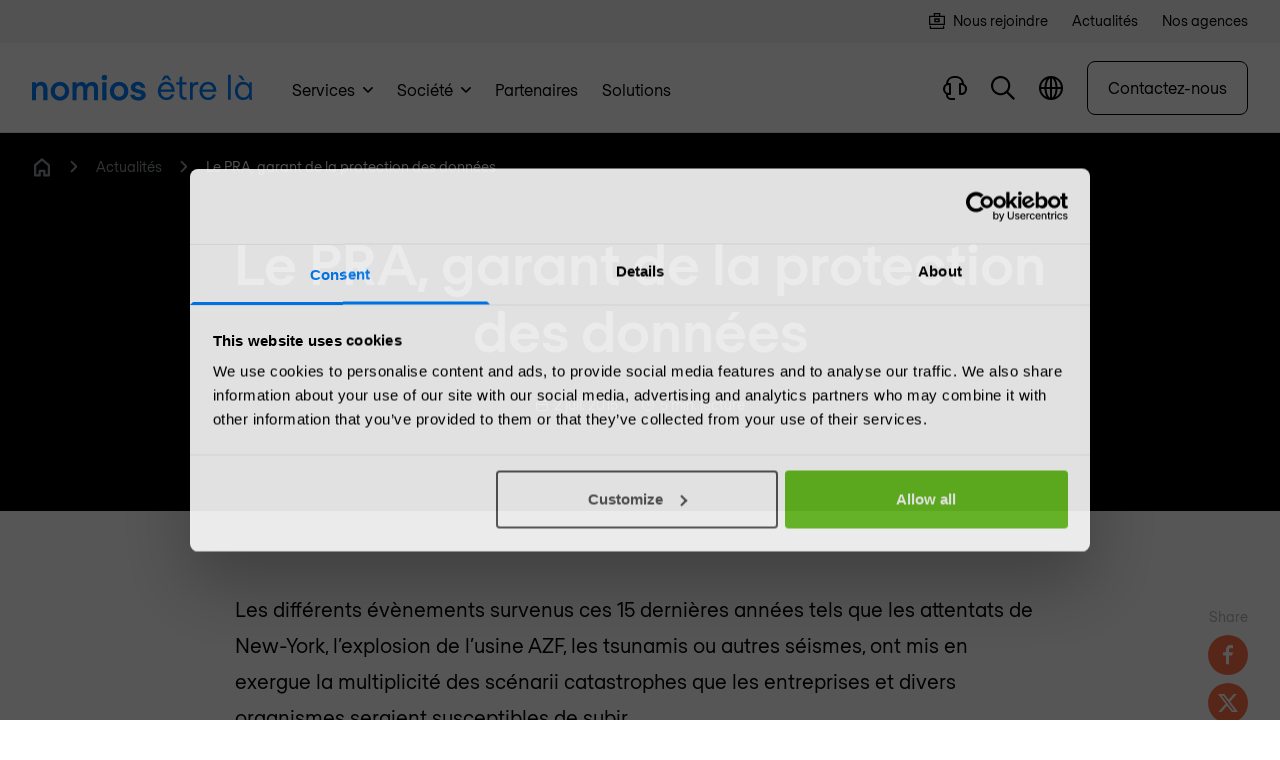

--- FILE ---
content_type: text/html; charset=UTF-8
request_url: https://www.nomios.fr/actualite/le-pra-garant-de-la-protection-des-donnees/
body_size: 24866
content:
<!DOCTYPE html><html
class="fonts-loaded" lang="fr" prefix="og: http://ogp.me/ns# fb: http://ogp.me/ns/fb#"><head><meta
charset="utf-8"><meta
name="viewport" content="width=device-width,minimum-scale=1"><link
rel="dns-prefetch" href="https://www.nomios.com"><link
rel="preconnect" href="https://www.nomios.com" crossorigin><link
rel="shortcut icon" href="/dist/assets/favicons/favicon.ico"><link
rel="icon" type="image/png" sizes="16x16" href="/dist/assets/favicons/favicon-16x16.png"><link
rel="icon" type="image/png" sizes="32x32" href="/dist/assets/favicons/favicon-32x32.png"><link
rel="icon" type="image/png" sizes="48x48" href="/dist/assets/favicons/favicon-48x48.png"><link
rel="manifest" href="/dist/assets/favicons/manifest.json"><meta
name="mobile-web-app-capable" content="yes"><meta
name="theme-color" content="#fff"><meta
name="application-name" content="buildchain"><link
rel="apple-touch-icon" sizes="57x57" href="/dist/assets/favicons/apple-touch-icon-57x57.png"><link
rel="apple-touch-icon" sizes="60x60" href="/dist/assets/favicons/apple-touch-icon-60x60.png"><link
rel="apple-touch-icon" sizes="72x72" href="/dist/assets/favicons/apple-touch-icon-72x72.png"><link
rel="apple-touch-icon" sizes="76x76" href="/dist/assets/favicons/apple-touch-icon-76x76.png"><link
rel="apple-touch-icon" sizes="114x114" href="/dist/assets/favicons/apple-touch-icon-114x114.png"><link
rel="apple-touch-icon" sizes="120x120" href="/dist/assets/favicons/apple-touch-icon-120x120.png"><link
rel="apple-touch-icon" sizes="144x144" href="/dist/assets/favicons/apple-touch-icon-144x144.png"><link
rel="apple-touch-icon" sizes="152x152" href="/dist/assets/favicons/apple-touch-icon-152x152.png"><link
rel="apple-touch-icon" sizes="167x167" href="/dist/assets/favicons/apple-touch-icon-167x167.png"><link
rel="apple-touch-icon" sizes="180x180" href="/dist/assets/favicons/apple-touch-icon-180x180.png"><link
rel="apple-touch-icon" sizes="1024x1024" href="/dist/assets/favicons/apple-touch-icon-1024x1024.png"><meta
name="apple-mobile-web-app-capable" content="yes"><meta
name="apple-mobile-web-app-status-bar-style" content="black-translucent"><meta
name="apple-mobile-web-app-title" content="buildchain"><link
rel="apple-touch-startup-image" media="(device-width: 320px) and (device-height: 568px) and (-webkit-device-pixel-ratio: 2) and (orientation: portrait)" href="/dist/assets/favicons/apple-touch-startup-image-640x1136.png"><link
rel="apple-touch-startup-image" media="(device-width: 375px) and (device-height: 667px) and (-webkit-device-pixel-ratio: 2) and (orientation: portrait)" href="/dist/assets/favicons/apple-touch-startup-image-750x1334.png"><link
rel="apple-touch-startup-image" media="(device-width: 414px) and (device-height: 896px) and (-webkit-device-pixel-ratio: 2) and (orientation: portrait)" href="/dist/assets/favicons/apple-touch-startup-image-828x1792.png"><link
rel="apple-touch-startup-image" media="(device-width: 375px) and (device-height: 812px) and (-webkit-device-pixel-ratio: 3) and (orientation: portrait)" href="/dist/assets/favicons/apple-touch-startup-image-1125x2436.png"><link
rel="apple-touch-startup-image" media="(device-width: 414px) and (device-height: 736px) and (-webkit-device-pixel-ratio: 3) and (orientation: portrait)" href="/dist/assets/favicons/apple-touch-startup-image-1242x2208.png"><link
rel="apple-touch-startup-image" media="(device-width: 414px) and (device-height: 896px) and (-webkit-device-pixel-ratio: 3) and (orientation: portrait)" href="/dist/assets/favicons/apple-touch-startup-image-1242x2688.png"><link
rel="apple-touch-startup-image" media="(device-width: 768px) and (device-height: 1024px) and (-webkit-device-pixel-ratio: 2) and (orientation: portrait)" href="/dist/assets/favicons/apple-touch-startup-image-1536x2048.png"><link
rel="apple-touch-startup-image" media="(device-width: 834px) and (device-height: 1112px) and (-webkit-device-pixel-ratio: 2) and (orientation: portrait)" href="/dist/assets/favicons/apple-touch-startup-image-1668x2224.png"><link
rel="apple-touch-startup-image" media="(device-width: 834px) and (device-height: 1194px) and (-webkit-device-pixel-ratio: 2) and (orientation: portrait)" href="/dist/assets/favicons/apple-touch-startup-image-1668x2388.png"><link
rel="apple-touch-startup-image" media="(device-width: 1024px) and (device-height: 1366px) and (-webkit-device-pixel-ratio: 2) and (orientation: portrait)" href="/dist/assets/favicons/apple-touch-startup-image-2048x2732.png"><link
rel="apple-touch-startup-image" media="(device-width: 810px) and (device-height: 1080px) and (-webkit-device-pixel-ratio: 2) and (orientation: portrait)" href="/dist/assets/favicons/apple-touch-startup-image-1620x2160.png"><link
rel="apple-touch-startup-image" media="(device-width: 320px) and (device-height: 568px) and (-webkit-device-pixel-ratio: 2) and (orientation: landscape)" href="/dist/assets/favicons/apple-touch-startup-image-1136x640.png"><link
rel="apple-touch-startup-image" media="(device-width: 375px) and (device-height: 667px) and (-webkit-device-pixel-ratio: 2) and (orientation: landscape)" href="/dist/assets/favicons/apple-touch-startup-image-1334x750.png"><link
rel="apple-touch-startup-image" media="(device-width: 414px) and (device-height: 896px) and (-webkit-device-pixel-ratio: 2) and (orientation: landscape)" href="/dist/assets/favicons/apple-touch-startup-image-1792x828.png"><link
rel="apple-touch-startup-image" media="(device-width: 375px) and (device-height: 812px) and (-webkit-device-pixel-ratio: 3) and (orientation: landscape)" href="/dist/assets/favicons/apple-touch-startup-image-2436x1125.png"><link
rel="apple-touch-startup-image" media="(device-width: 414px) and (device-height: 736px) and (-webkit-device-pixel-ratio: 3) and (orientation: landscape)" href="/dist/assets/favicons/apple-touch-startup-image-2208x1242.png"><link
rel="apple-touch-startup-image" media="(device-width: 414px) and (device-height: 896px) and (-webkit-device-pixel-ratio: 3) and (orientation: landscape)" href="/dist/assets/favicons/apple-touch-startup-image-2688x1242.png"><link
rel="apple-touch-startup-image" media="(device-width: 768px) and (device-height: 1024px) and (-webkit-device-pixel-ratio: 2) and (orientation: landscape)" href="/dist/assets/favicons/apple-touch-startup-image-2048x1536.png"><link
rel="apple-touch-startup-image" media="(device-width: 834px) and (device-height: 1112px) and (-webkit-device-pixel-ratio: 2) and (orientation: landscape)" href="/dist/assets/favicons/apple-touch-startup-image-2224x1668.png"><link
rel="apple-touch-startup-image" media="(device-width: 834px) and (device-height: 1194px) and (-webkit-device-pixel-ratio: 2) and (orientation: landscape)" href="/dist/assets/favicons/apple-touch-startup-image-2388x1668.png"><link
rel="apple-touch-startup-image" media="(device-width: 1024px) and (device-height: 1366px) and (-webkit-device-pixel-ratio: 2) and (orientation: landscape)" href="/dist/assets/favicons/apple-touch-startup-image-2732x2048.png"><link
rel="apple-touch-startup-image" media="(device-width: 810px) and (device-height: 1080px) and (-webkit-device-pixel-ratio: 2) and (orientation: landscape)" href="/dist/assets/favicons/apple-touch-startup-image-2160x1620.png"><link
rel="icon" type="image/png" sizes="228x228" href="/dist/assets/favicons/coast-228x228.png"><meta
name="msapplication-TileColor" content="#fff"><meta
name="msapplication-TileImage" content="/dist/assets/favicons/mstile-144x144.png"><meta
name="msapplication-config" content="/dist/assets/favicons/browserconfig.xml"><link
rel="yandex-tableau-widget" href="/dist/assets/favicons/yandex-browser-manifest.json"><link
rel="alternate" type="application/rss+xml" href="https://www.nomios.fr/feed.rss"><link
rel="preload" href="/dist/fonts/RegolaPro-Book.woff2" as="font" type="font/woff2" crossorigin><link
rel="preload" href="/dist/fonts/RegolaPro-Bold.woff2" as="font" type="font/woff2" crossorigin><script type="d975503ec036caf459befc93-text/javascript">(function(){window.ldfdr=window.ldfdr||{};(function(d,s,ss,fs){fs=d.getElementsByTagName(s)[0];function ce(src){var cs=d.createElement(s);cs.src=src;setTimeout(function(){fs.parentNode.insertBefore(cs,fs)},1);}
ce(ss);})(document,'script','https://lftracker.leadfeeder.com/lftracker_v1_lYNOR8x0Kpq8WQJZ.js');})();</script><script type="d975503ec036caf459befc93-text/javascript"></script><style>body:not(.user-is-tabbing) button:focus,body:not(.user-is-tabbing) input:focus,body:not(.user-is-tabbing) select:focus,body:not(.user-is-tabbing) textarea:focus{outline:none}</style><script type="d975503ec036caf459befc93-text/javascript">function handleFirstTab(e){if(e.keyCode===9){document.body.classList.add('user-is-tabbing');window.removeEventListener('keydown',handleFirstTab);window.addEventListener('mousedown',handleMouseDownOnce);}}
function handleMouseDownOnce(){document.body.classList.remove('user-is-tabbing');window.removeEventListener('mousedown',handleMouseDownOnce);window.addEventListener('keydown',handleFirstTab);}
window.addEventListener('keydown',handleFirstTab);</script><script type="d975503ec036caf459befc93-text/javascript">!function(e,t){"function"==typeof define&&define.amd?define(t):"object"==typeof exports?module.exports=t():e.Cookie=t()}(this,function(){"use strict";function e(t,n,o){return void 0===n?e.get(t):void(null===n?e.remove(t):e.set(t,n,o))}function t(e){return e.replace(/[.*+?^$|[\](){}\\-]/g,"\\$&")}function n(e){var t="";for(var n in e)if(e.hasOwnProperty(n)){if("expires"===n){var r=e[n];"object"!=typeof r&&(r+="number"==typeof r?"D":"",r=o(r)),e[n]=r.toUTCString()}if("secure"===n){if(!e[n])continue;t+=";"+n}t+=";"+n+"="+e[n]}return e.hasOwnProperty("path")||(t+=";path=/"),t}function o(e){var t=new Date,n=e.charAt(e.length-1),o=parseInt(e,10);switch(n){case"Y":t.setFullYear(t.getFullYear()+o);break;case"M":t.setMonth(t.getMonth()+o);break;case"D":t.setDate(t.getDate()+o);break;case"h":t.setHours(t.getHours()+o);break;case"m":t.setMinutes(t.getMinutes()+o);break;case"s":t.setSeconds(t.getSeconds()+o);break;default:t=new Date(e)}return t}return e.enabled=function(){var t,n="__test_key";return document.cookie=n+"=1",t=!!document.cookie,t&&e.remove(n),t},e.get=function(e,n){if("string"!=typeof e||!e)return null;e="(?:^|; )"+t(e)+"(?:=([^;]*?))?(?:;|$)";var o=new RegExp(e),r=o.exec(document.cookie);return null!==r?n?r[1]:decodeURIComponent(r[1]):null},e.getRaw=function(t){return e.get(t,!0)},e.set=function(e,t,o,r){o!==!0&&(r=o,o=!1),r=n(r?r:{});var u=e+"="+(o?t:encodeURIComponent(t))+r;document.cookie=u},e.setRaw=function(t,n,o){e.set(t,n,!0,o)},e.remove=function(t){e.set(t,"a",{expires:new Date})},e});</script><style>[x-cloak]{display:none !important}@font-face{font-family:'Regola-Pro';src:url('/dist/fonts/RegolaPro-Book.woff2') format('woff2'),url('/dist/fonts/RegolaPro-Book.woff') format('woff'),url('/dist/fonts/RegolaPro-Book.eot') format('eot');font-weight:300;font-style:normal;font-display:swap}@font-face{font-family:'Regola-Pro';src:url('/dist/fonts/RegolaPro-BookOblique.woff2') format('woff2'),url('/dist/fonts/RegolaPro-BookOblique.woff') format('woff'),url('/dist/fonts/RegolaPro-BookOblique.eot') format('eot');font-weight:300;font-style:italic;font-display:swap}@font-face{font-family:'Regola-Pro';src:url('/dist/fonts/RegolaPro-Bold.woff2') format('woff2'),url('/dist/fonts/RegolaPro-Bold.woff') format('woff'),url('/dist/fonts/RegolaPro-Bold.eot') format('eot');font-weight:600;font-style:normal;font-display:swap}@font-face{font-family:'Regola-Pro';src:url('/dist/fonts/RegolaPro-BoldOblique.woff2') format('woff2'),url('/dist/fonts/RegolaPro-BoldOblique.woff') format('woff'),url('/dist/fonts/RegolaPro-BoldOblique.eot') format('eot');font-weight:600;font-style:italic;font-display:swap}</style><!--# if expr="$HTTP_COOKIE=/critical\-css\=55d93e91/" --><script type="d975503ec036caf459befc93-module">!function(){const e=document.createElement("link").relList;if(!(e&&e.supports&&e.supports("modulepreload"))){for(const e of document.querySelectorAll('link[rel="modulepreload"]'))r(e);new MutationObserver((e=>{for(const o of e)if("childList"===o.type)for(const e of o.addedNodes)if("LINK"===e.tagName&&"modulepreload"===e.rel)r(e);else if(e.querySelectorAll)for(const o of e.querySelectorAll("link[rel=modulepreload]"))r(o)})).observe(document,{childList:!0,subtree:!0})}function r(e){if(e.ep)return;e.ep=!0;const r=function(e){const r={};return e.integrity&&(r.integrity=e.integrity),e.referrerpolicy&&(r.referrerPolicy=e.referrerpolicy),"use-credentials"===e.crossorigin?r.credentials="include":"anonymous"===e.crossorigin?r.credentials="omit":r.credentials="same-origin",r}(e);fetch(e.href,r)}}();</script><script type="d975503ec036caf459befc93-text/javascript">!function(){var e=document.createElement("script");if(!("noModule"in e)&&"onbeforeload"in e){var t=!1;document.addEventListener("beforeload",(function(n){if(n.target===e)t=!0;else if(!n.target.hasAttribute("nomodule")||!t)return;n.preventDefault()}),!0),e.type="module",e.src=".",document.head.appendChild(e),e.remove()}}();</script><script src="/dist/assets/polyfills-legacy.2c5d2caa.js" nomodule onload="e=new CustomEvent(&#039;vite-script-loaded&#039;, {detail:{path: &#039;vite/legacy-polyfills&#039;}});document.dispatchEvent(e);" type="d975503ec036caf459befc93-text/javascript"></script><script type="d975503ec036caf459befc93-module" src="/dist/assets/app.8c7f628c.js" crossorigin onload="e=new CustomEvent(&#039;vite-script-loaded&#039;, {detail:{path: &#039;src/js/app.js&#039;}});document.dispatchEvent(e);"></script><link
href="/dist/assets/app.55d93e91.css" rel="stylesheet"><script src="/dist/assets/app-legacy.25cf7fa5.js" nomodule onload="e=new CustomEvent(&#039;vite-script-loaded&#039;, {detail:{path: &#039;src/js/app-legacy.js&#039;}});document.dispatchEvent(e);" type="d975503ec036caf459befc93-text/javascript"></script><!--# else --><script type="d975503ec036caf459befc93-text/javascript">Cookie.set("critical-css","55d93e91",{expires:"7D",secure:true});</script><script type="d975503ec036caf459befc93-module" src="/dist/assets/app.8c7f628c.js" crossorigin onload="e=new CustomEvent(&#039;vite-script-loaded&#039;, {detail:{path: &#039;src/js/app.js&#039;}});document.dispatchEvent(e);"></script><script src="/cdn-cgi/scripts/7d0fa10a/cloudflare-static/rocket-loader.min.js" data-cf-settings="d975503ec036caf459befc93-|49"></script><link
href="/dist/assets/app.55d93e91.css" rel="stylesheet" media="print" onload="this.media=&#039;all&#039;"><script src="/dist/assets/app-legacy.25cf7fa5.js" nomodule onload="e=new CustomEvent(&#039;vite-script-loaded&#039;, {detail:{path: &#039;src/js/app-legacy.js&#039;}});document.dispatchEvent(e);" type="d975503ec036caf459befc93-text/javascript"></script><!--# endif --><title>Le PRA, garant de la protection des données | Nomios France</title>
<script type="d975503ec036caf459befc93-text/javascript">dataLayer = [];
(function(w,d,s,l,i){w[l]=w[l]||[];w[l].push({'gtm.start':
new Date().getTime(),event:'gtm.js'});var f=d.getElementsByTagName(s)[0],
j=d.createElement(s),dl=l!='dataLayer'?'&l='+l:'';j.async=true;j.src=
'https://www.googletagmanager.com/gtm.js?id='+i+dl;f.parentNode.insertBefore(j,f);
})(window,document,'script','dataLayer','GTM-PQQ623H');
</script>
<script type="d975503ec036caf459befc93-text/javascript">(function() {
var tag = document.createElement('script');
tag.src = "https://plausible.io/js/plausible.js";
tag.defer = true;
tag.setAttribute("data-domain", "nomios.fr");
var firstScriptTag = document.getElementsByTagName('script')[0];
firstScriptTag.parentNode.insertBefore(tag, firstScriptTag);
})();
</script><meta name="keywords" content="cybersécurité,réseaux,cyber security,sécurité,entreprise,intégrateur sécurité,solutions de sécurité,actualités,blog">
<meta name="description" content="Les différents évènements survenus ces 15 dernières années tels que les attentats de New-York, l’explosion de l’usine AZF, les tsunamis ou autres séismes,…">
<meta name="referrer" content="no-referrer-when-downgrade">
<meta name="robots" content="all">
<meta content="129098293854020" property="fb:profile_id">
<meta content="fr_FR" property="og:locale">
<meta content="Nomios France" property="og:site_name">
<meta content="website" property="og:type">
<meta content="https://www.nomios.fr/actualite/le-pra-garant-de-la-protection-des-donnees/" property="og:url">
<meta content="Le PRA, garant de la protection des données" property="og:title">
<meta content="Les différents évènements survenus ces 15 dernières années tels que les attentats de New-York, l’explosion de l’usine AZF, les tsunamis ou autres séismes,…" property="og:description">
<meta content="https://hcti.io/v1/image/4a9e9318-93dc-4578-860e-41f0075ba7f5/" property="og:image">
<meta content="1200" property="og:image:width">
<meta content="630" property="og:image:height">
<meta content="Le PRA, garant de la protection des données" property="og:image:alt">
<meta content="https://www.youtube.com/user/NomiosFrance" property="og:see_also">
<meta content="https://www.linkedin.com/company/nomios-france/" property="og:see_also">
<meta content="https://www.facebook.com/nomiosfrance/" property="og:see_also">
<meta content="https://www.twitter.com/NomiosFR/" property="og:see_also">
<meta name="twitter:card" content="summary_large_image">
<meta name="twitter:site" content="@NomiosFR">
<meta name="twitter:creator" content="@NomiosFR">
<meta name="twitter:title" content="Le PRA, garant de la protection des données">
<meta name="twitter:description" content="Les différents évènements survenus ces 15 dernières années tels que les attentats de New-York, l’explosion de l’usine AZF, les tsunamis ou autres séismes,…">
<meta name="twitter:image" content="https://hcti.io/v1/image/4a9e9318-93dc-4578-860e-41f0075ba7f5/">
<meta name="twitter:image:width" content="1200">
<meta name="twitter:image:height" content="630">
<meta name="twitter:image:alt" content="Le PRA, garant de la protection des données">
<link href="https://www.nomios.fr/actualite/le-pra-garant-de-la-protection-des-donnees/" rel="canonical">
<link href="https://www.nomios.fr/" rel="home">
<link type="text/plain" href="https://www.nomios.fr/humans.txt" rel="author"></head><body
class="antialiased"><noscript><iframe src="https://www.googletagmanager.com/ns.html?id=GTM-PQQ623H"
height="0" width="0" style="display:none;visibility:hidden"></iframe></noscript>
<div
class="bg-gray-lighter w-full py-3 md:block hidden"><div
class="px-4 overflow-hidden sm:px-6 lg:px-8"><div
class="flex flex-row justify-end text-sm space-x-6 max-w-7xl mx-auto items-center"><a
href="https://www.nomios.fr/nous-rejoindre/" target="" class="flex group"><img
src="https://d2ka2attjrjsw4.cloudfront.net/images/Brand-content/Icons/Blue-icons/Business-and-strategy/briefcase.svg" class="filter brightness-0 group-hover:opacity-60 flex-shrink-0 mt-px w-4 h-4 mr-2" loading="lazy" alt="Nous rejoindre icon"/><span
class="-mt-px text-black group-hover:opacity-60">Nous rejoindre</span></a><a
href="https://www.nomios.fr/actualite/" target="" class="flex group"><span
class="-mt-px text-black group-hover:opacity-60">Actualités</span></a><a
href="https://www.nomios.fr/societe/nos-agences/" target="" class="flex group"><span
class="-mt-px text-black group-hover:opacity-60">Nos agences</span></a></div></div></div><div
x-data="menu()" x-ref="navbar" @click.away="closeMenus" @prevent-scroll-check.window="triggerPreventScrollCheck" class="sticky z-50 block w-full duration-300 ease-in-out bg-white border-b border-black transition-top border-opacity-10 h-menu-small lg:h-menu" :class="{'top-0': sticky,'-top-52 lg:top-0': !sticky}"><div
class="fixed w-full top-0 z-50 bg-white shadow-xl flex flex-col max-h-screen" x-data="searchBar()" x-cloak @click.away="close" x-show="isOpen" @opensearch.window="open" @searchfor.window="searchFor" @scroll.window.debounce.4="scrollCheck" x-init="$watch('search', value => $dispatch('searchfor', value))"
x-transition:enter="transform transition ease-in-out duration-200"
x-transition:enter-start="-translate-y-full"
x-transition:enter-end="translate-y-0"
x-transition:leave="transform transition ease-in-out duration-200"
x-transition:leave-start="translate-y-0"
x-transition:leave-end="-translate-y-full"><div
:class="{'lg:h-18':isScrolled,'lg:h-24':!isScrolled}" class="flex justify-between items-center content-width-container px-2 lg:px-8 h-16 gap-x-4 lg:gap-x-8"><div
class="flex-shrink-0 hidden md:block"><a
href="https://www.nomios.fr/"><svg
class="fill-current text-blue w-42 xl:w-55" viewBox="0 0 220 27" xmlns="http://www.w3.org/2000/svg"><path
d="M113.738 21.099c0-4.217-3.892-4.886-6.509-5.556-2.617-.669-4.026-.87-4.026-2.41 0-1.137 1.208-1.873 2.751-1.873 2.013 0 3.02 1.138 3.154 2.476h4.227c-.738-3.681-3.355-5.957-7.448-5.957-3.959 0-7.046 2.477-7.046 5.623 0 4.216 3.892 4.886 6.509 5.555 2.617.67 4.026.87 4.026 2.41 0 1.137-1.543 1.673-3.153 1.673-2.282 0-3.356-.736-3.758-2.343h-4.228c.739 3.95 3.825 5.823 7.986 5.823 4.294.067 7.515-2.142 7.515-5.421zm-26.64 1.673c-2.885 0-5.032-2.276-5.032-5.555 0-3.28 2.147-5.556 5.032-5.556 2.886 0 5.033 2.276 5.033 5.556 0 3.28-2.214 5.555-5.032 5.555zm0 3.815c5.234 0 9.26-4.083 9.26-9.37 0-5.288-4.026-9.37-9.26-9.37-5.233 0-9.26 4.082-9.26 9.37-.067 5.287 4.027 9.37 9.26 9.37zm-16.775-.334h4.093V8.18h-4.093v18.072zm2.08-19.946a2.718 2.718 0 002.751-2.744 2.76 2.76 0 00-2.75-2.745 2.718 2.718 0 00-2.752 2.745 2.718 2.718 0 002.751 2.744zM60.46 7.913c-3.02 0-5.033 1.272-6.24 3.012-1.007-2.008-2.617-3.012-4.765-3.012-1.812 0-3.69.803-4.764 2.543h-.067V8.181H40.53v18.072h4.093V16.28c0-2.812 1.476-4.619 3.758-4.619 1.811 0 2.885 1.205 2.885 3.28v11.312h4.093V16.28c0-2.812 1.477-4.619 3.758-4.619 1.812 0 2.885 1.205 2.885 3.28v11.312h4.094v-11.78c.067-3.95-2.148-6.56-5.637-6.56zM27.915 22.772c-2.886 0-5.033-2.276-5.033-5.555 0-3.28 2.147-5.556 5.032-5.556 2.886 0 5.033 2.276 5.033 5.556 0 3.28-2.147 5.555-5.033 5.555zm0 3.815c5.233 0 9.26-4.083 9.26-9.37 0-5.288-4.027-9.37-9.26-9.37-5.235 0-9.26 4.082-9.26 9.37 0 5.287 4.025 9.37 9.26 9.37zM0 8.181v18.072h4.093V16.012c0-2.61 1.678-4.485 4.16-4.485 1.947 0 3.087 1.34 3.087 4.083v10.643h4.094V15.142c0-5.22-2.953-7.363-6.241-7.363-2.416 0-4.227 1.205-5.033 2.544h-.067V8.18H0z" /><path
d="M134.363 3.38l2.566 2.802h2.229l-2.972-4.795h-3.647l-2.971 4.795h2.229l2.566-2.803zm.101 20.158c-3.545 0-5.402-2.702-5.74-5.774h14.013c0-5.875-2.972-9.894-8.374-9.961-5.099-.068-8.509 3.984-8.509 9.117 0 5.132 3.376 9.116 8.61 9.116 3.951 0 6.821-2.127 7.665-5.402l-2.836-.405c-.541 1.62-2.094 3.309-4.829 3.309zm-.203-13.236c3.377 0 5.099 2.937 5.403 5.098h-10.805c.304-2.16 2.026-5.098 5.402-5.098zM154.495 25.699v-2.533a5.09 5.09 0 01-.98.102c-1.958 0-3.241-.608-3.241-3.107v-9.59h4.221v-2.43h-4.221V2.23l-2.701 1.013V8.14h-3.377v2.432h3.377v9.387c0 3.511 1.148 5.875 5.672 5.875.439 0 .845-.034 1.25-.135zM157.967 8.14V25.7h2.701V15.23c0-2.87 1.688-4.558 4.558-4.558.338 0 .642.034.979.101V8.04a5.07 5.07 0 00-.979-.101c-2.228 0-3.714 1.013-4.491 2.701h-.067V8.14h-2.701zM176.144 23.538c-3.545 0-5.403-2.702-5.74-5.774h14.013c0-5.875-2.972-9.894-8.374-9.961-5.099-.068-8.509 3.984-8.509 9.117 0 5.132 3.376 9.116 8.61 9.116 3.951 0 6.821-2.127 7.665-5.402l-2.837-.405c-.54 1.62-2.093 3.309-4.828 3.309zm-.203-13.236c3.377 0 5.099 2.937 5.403 5.098h-10.805c.304-2.16 2.026-5.098 5.402-5.098zM196.118.712v24.987h2.701V.712h-2.701zM209.566 1.387h-3.646l4.389 4.795h2.229l-2.972-4.795zm10.299 21.34V8.14h-2.701v2.702h-.068c-1.418-2.026-3.68-3.04-5.976-3.04-4.829 0-8.138 3.648-8.138 9.118 0 5.47 3.309 9.116 8.138 9.116 2.296 0 4.592-.844 6.01-2.87h.068c0 .743.067 1.857.168 2.533H220c-.101-.608-.135-1.824-.135-2.972zm-8.34.743c-3.309 0-5.707-2.802-5.707-6.55 0-3.748 2.398-6.551 5.707-6.551 3.309 0 5.706 2.803 5.706 6.55 0 3.749-2.397 6.551-5.706 6.551z" /></svg></a></div><div
class="flex-grow"><div
class="relative"><div
class="absolute inset-y-0 left-0 pl-4 flex items-center pointer-events-none text-black"><template
x-if="loading == false"><svg
class="h-5" xmlns="http://www.w3.org/2000/svg" viewBox="0 0 20 20"><g
clip-path="url(#eiolxlbgly-prefix__clip0)"><path
fill-rule="evenodd" clip-rule="evenodd" d="M1.785 8.03a6.246 6.246 0 1110.74 4.337l-.158.159A6.246 6.246 0 011.784 8.03zm11.258 6.275a8.03 8.03 0 111.262-1.262L20 18.738 18.738 20l-5.695-5.695z"></path></g><defs><clipPath
id="eiolxlbgly-prefix__clip0"><path
fill="transparent" d="M0 0h20v20H0z"></path></clipPath></defs></svg></template><template
x-if="loading == true"><svg
class="animate-spin h-5 w-5" xmlns="http://www.w3.org/2000/svg" fill="none" viewBox="0 0 24 24"><circle
class="opacity-25" cx="12" cy="12" r="10" stroke="currentColor" stroke-width="4"></circle><path
class="opacity-50" fill="currentColor" d="M4 12a8 8 0 018-8V0C5.373 0 0 5.373 0 12h4zm2 5.291A7.962 7.962 0 014 12H0c0 3.042 1.135 5.824 3 7.938l3-2.647z"></path></svg></template></div><input
type="text" x-model.debounce.500="search" name="search" id="searchField" class="focus:outline-none focus:ring-1 focus:ring-primary placeholder-gray-dark block w-full text-black px-12 lg:py-4 bg-gray-lighter border-none rounded-md" placeholder="Rechercher..."><div
class="absolute inset-y-0 right-0 pr-3 flex items-center" x-show="search != ''"><button
aria-label="Close search" @click="clear" class="flex items-center justify-center text-white bg-gray-dark w-6 h-6 rounded-full"><svg
class="h-2 inline" xmlns="http://www.w3.org/2000/svg" viewBox="0 0 15 15"><path
d="M1.613.21l.094.083L7.5 6.085 13.293.293a1 1 0 011.497 1.32l-.083.094L8.915 7.5l5.792 5.793a1 1 0 01-1.32 1.497l-.094-.083L7.5 8.915l-5.793 5.792a1 1 0 01-1.497-1.32l.083-.094L6.085 7.5.293 1.707A1 1 0 011.613.21z" fill="currentColor" fill-rule="nonzero"></path></svg></button></div></div></div><div
class="flex-shrink-0"><button
@click="close" class="inline-flex items-center relative text-black text-sm font-medium hover:text-blue"><svg
class="h-3 mr-2" xmlns="http://www.w3.org/2000/svg" viewBox="0 0 15 15"><path
d="M1.613.21l.094.083L7.5 6.085 13.293.293a1 1 0 011.497 1.32l-.083.094L8.915 7.5l5.792 5.793a1 1 0 01-1.32 1.497l-.094-.083L7.5 8.915l-5.793 5.792a1 1 0 01-1.497-1.32l.083-.094L6.085 7.5.293 1.707A1 1 0 011.613.21z" fill="currentColor" fill-rule="nonzero"></path></svg><span
class="hidden lg:text-lg md:inline">Fermer</span></button></div></div><div
class="bg-gray-100 shadow-inner py-8 overflow-y-auto search-results" x-show="results != null"><div
class="content-width-container lg:px-6 flex justify-between gap-x-4"><div
class="flex-shrink-0 hidden md:block opacity-0 overflow-hidden h-1"><svg
class="fill-current text-black w-42 xl:w-55" viewBox="0 0 220 27" xmlns="http://www.w3.org/2000/svg"><path
d="M113.738 21.099c0-4.217-3.892-4.886-6.509-5.556-2.617-.669-4.026-.87-4.026-2.41 0-1.137 1.208-1.873 2.751-1.873 2.013 0 3.02 1.138 3.154 2.476h4.227c-.738-3.681-3.355-5.957-7.448-5.957-3.959 0-7.046 2.477-7.046 5.623 0 4.216 3.892 4.886 6.509 5.555 2.617.67 4.026.87 4.026 2.41 0 1.137-1.543 1.673-3.153 1.673-2.282 0-3.356-.736-3.758-2.343h-4.228c.739 3.95 3.825 5.823 7.986 5.823 4.294.067 7.515-2.142 7.515-5.421zm-26.64 1.673c-2.885 0-5.032-2.276-5.032-5.555 0-3.28 2.147-5.556 5.032-5.556 2.886 0 5.033 2.276 5.033 5.556 0 3.28-2.214 5.555-5.032 5.555zm0 3.815c5.234 0 9.26-4.083 9.26-9.37 0-5.288-4.026-9.37-9.26-9.37-5.233 0-9.26 4.082-9.26 9.37-.067 5.287 4.027 9.37 9.26 9.37zm-16.775-.334h4.093V8.18h-4.093v18.072zm2.08-19.946a2.718 2.718 0 002.751-2.744 2.76 2.76 0 00-2.75-2.745 2.718 2.718 0 00-2.752 2.745 2.718 2.718 0 002.751 2.744zM60.46 7.913c-3.02 0-5.033 1.272-6.24 3.012-1.007-2.008-2.617-3.012-4.765-3.012-1.812 0-3.69.803-4.764 2.543h-.067V8.181H40.53v18.072h4.093V16.28c0-2.812 1.476-4.619 3.758-4.619 1.811 0 2.885 1.205 2.885 3.28v11.312h4.093V16.28c0-2.812 1.477-4.619 3.758-4.619 1.812 0 2.885 1.205 2.885 3.28v11.312h4.094v-11.78c.067-3.95-2.148-6.56-5.637-6.56zM27.915 22.772c-2.886 0-5.033-2.276-5.033-5.555 0-3.28 2.147-5.556 5.032-5.556 2.886 0 5.033 2.276 5.033 5.556 0 3.28-2.147 5.555-5.033 5.555zm0 3.815c5.233 0 9.26-4.083 9.26-9.37 0-5.288-4.027-9.37-9.26-9.37-5.235 0-9.26 4.082-9.26 9.37 0 5.287 4.025 9.37 9.26 9.37zM0 8.181v18.072h4.093V16.012c0-2.61 1.678-4.485 4.16-4.485 1.947 0 3.087 1.34 3.087 4.083v10.643h4.094V15.142c0-5.22-2.953-7.363-6.241-7.363-2.416 0-4.227 1.205-5.033 2.544h-.067V8.18H0z" /><path
d="M134.363 3.38l2.566 2.802h2.229l-2.972-4.795h-3.647l-2.971 4.795h2.229l2.566-2.803zm.101 20.158c-3.545 0-5.402-2.702-5.74-5.774h14.013c0-5.875-2.972-9.894-8.374-9.961-5.099-.068-8.509 3.984-8.509 9.117 0 5.132 3.376 9.116 8.61 9.116 3.951 0 6.821-2.127 7.665-5.402l-2.836-.405c-.541 1.62-2.094 3.309-4.829 3.309zm-.203-13.236c3.377 0 5.099 2.937 5.403 5.098h-10.805c.304-2.16 2.026-5.098 5.402-5.098zM154.495 25.699v-2.533a5.09 5.09 0 01-.98.102c-1.958 0-3.241-.608-3.241-3.107v-9.59h4.221v-2.43h-4.221V2.23l-2.701 1.013V8.14h-3.377v2.432h3.377v9.387c0 3.511 1.148 5.875 5.672 5.875.439 0 .845-.034 1.25-.135zM157.967 8.14V25.7h2.701V15.23c0-2.87 1.688-4.558 4.558-4.558.338 0 .642.034.979.101V8.04a5.07 5.07 0 00-.979-.101c-2.228 0-3.714 1.013-4.491 2.701h-.067V8.14h-2.701zM176.144 23.538c-3.545 0-5.403-2.702-5.74-5.774h14.013c0-5.875-2.972-9.894-8.374-9.961-5.099-.068-8.509 3.984-8.509 9.117 0 5.132 3.376 9.116 8.61 9.116 3.951 0 6.821-2.127 7.665-5.402l-2.837-.405c-.54 1.62-2.093 3.309-4.828 3.309zm-.203-13.236c3.377 0 5.099 2.937 5.403 5.098h-10.805c.304-2.16 2.026-5.098 5.402-5.098zM196.118.712v24.987h2.701V.712h-2.701zM209.566 1.387h-3.646l4.389 4.795h2.229l-2.972-4.795zm10.299 21.34V8.14h-2.701v2.702h-.068c-1.418-2.026-3.68-3.04-5.976-3.04-4.829 0-8.138 3.648-8.138 9.118 0 5.47 3.309 9.116 8.138 9.116 2.296 0 4.592-.844 6.01-2.87h.068c0 .743.067 1.857.168 2.533H220c-.101-.608-.135-1.824-.135-2.972zm-8.34.743c-3.309 0-5.707-2.802-5.707-6.55 0-3.748 2.398-6.551 5.707-6.551 3.309 0 5.706 2.803 5.706 6.55 0 3.749-2.397 6.551-5.706 6.551z" /></svg></div><div
class="flex-grow mx-4 lg:ml-6 lg:mr-2"><template
x-if="results == ''"><p
class="text-error mb-0">Malheureusement, nous n&#039;avons rien trouvé pour vous, veuillez modifier votre recherche.</p></template><div
x-html="results"></div></div><div
class="flex-shrink-0 hidden md:block overflow-hidden h-1"><button
@click="close" class="xl:ml-8 inline-flex items-center relative text-black text-sm font-medium opacity-0"><svg
class="h-3 mr-2" xmlns="http://www.w3.org/2000/svg" viewBox="0 0 15 15"><path
d="M1.613.21l.094.083L7.5 6.085 13.293.293a1 1 0 011.497 1.32l-.083.094L8.915 7.5l5.792 5.793a1 1 0 01-1.32 1.497l-.094-.083L7.5 8.915l-5.793 5.792a1 1 0 01-1.497-1.32l.083-.094L6.085 7.5.293 1.707A1 1 0 011.613.21z" fill="currentColor" fill-rule="nonzero"></path></svg><span
class="hidden md:inline">Fermer</span></button></div></div></div></div><script type="d975503ec036caf459befc93-text/javascript">function searchBar(){return{isOpen:false,isScrolled:false,search:'',results:null,loading:false,open(){this.isOpen=true;setTimeout(function(){document.getElementById("searchField").focus();},100);},close(){this.isOpen=false;},clear(){this.search='';document.getElementById("searchField").focus();this.results=null;},searchFor(value){let searchValue=value.detail;if(searchValue!=''){this.loading=true;let formData=new FormData();formData.append('search',searchValue);formData.append('limited','true');fetch('https://www.nomios.fr/api/search/',{method:'POST',headers:{},body:formData}).then(async function(response){let responseOk=await response.ok;if(responseOk){response.text().then(function(data){this.results=data;this.loading=false;}.bind(this));}else{throw new Error('Something went wrong.');}}.bind(this)).catch(function(error){this.errorMessage='Locaties konden niet worden opgehaald. Ververs de pagina en probeer het nog eens.';this.loading=false;}.bind(this));}else{if(this.results==''){this.results=null;}}},scrollCheck(){if(window.pageYOffset>25){this.isScrolled=true}else{this.isScrolled=false}},}}</script><div
class="h-full px-4 mx-auto duration-150 ease-in transition-height sm:px-6 lg:px-8 "><div
class="flex justify-between h-full max-w-7xl mx-auto duration-150 ease-in-out transition-height lg:justify-start md:space-x-6 xl:space-x-10"><div
class="flex items-center justify-start"><a
href="https://www.nomios.fr/" title="Go to homepage"><svg
class="fill-current text-blue w-42 xl:w-55" viewBox="0 0 220 27" xmlns="http://www.w3.org/2000/svg"><path
d="M113.738 21.099c0-4.217-3.892-4.886-6.509-5.556-2.617-.669-4.026-.87-4.026-2.41 0-1.137 1.208-1.873 2.751-1.873 2.013 0 3.02 1.138 3.154 2.476h4.227c-.738-3.681-3.355-5.957-7.448-5.957-3.959 0-7.046 2.477-7.046 5.623 0 4.216 3.892 4.886 6.509 5.555 2.617.67 4.026.87 4.026 2.41 0 1.137-1.543 1.673-3.153 1.673-2.282 0-3.356-.736-3.758-2.343h-4.228c.739 3.95 3.825 5.823 7.986 5.823 4.294.067 7.515-2.142 7.515-5.421zm-26.64 1.673c-2.885 0-5.032-2.276-5.032-5.555 0-3.28 2.147-5.556 5.032-5.556 2.886 0 5.033 2.276 5.033 5.556 0 3.28-2.214 5.555-5.032 5.555zm0 3.815c5.234 0 9.26-4.083 9.26-9.37 0-5.288-4.026-9.37-9.26-9.37-5.233 0-9.26 4.082-9.26 9.37-.067 5.287 4.027 9.37 9.26 9.37zm-16.775-.334h4.093V8.18h-4.093v18.072zm2.08-19.946a2.718 2.718 0 002.751-2.744 2.76 2.76 0 00-2.75-2.745 2.718 2.718 0 00-2.752 2.745 2.718 2.718 0 002.751 2.744zM60.46 7.913c-3.02 0-5.033 1.272-6.24 3.012-1.007-2.008-2.617-3.012-4.765-3.012-1.812 0-3.69.803-4.764 2.543h-.067V8.181H40.53v18.072h4.093V16.28c0-2.812 1.476-4.619 3.758-4.619 1.811 0 2.885 1.205 2.885 3.28v11.312h4.093V16.28c0-2.812 1.477-4.619 3.758-4.619 1.812 0 2.885 1.205 2.885 3.28v11.312h4.094v-11.78c.067-3.95-2.148-6.56-5.637-6.56zM27.915 22.772c-2.886 0-5.033-2.276-5.033-5.555 0-3.28 2.147-5.556 5.032-5.556 2.886 0 5.033 2.276 5.033 5.556 0 3.28-2.147 5.555-5.033 5.555zm0 3.815c5.233 0 9.26-4.083 9.26-9.37 0-5.288-4.027-9.37-9.26-9.37-5.235 0-9.26 4.082-9.26 9.37 0 5.287 4.025 9.37 9.26 9.37zM0 8.181v18.072h4.093V16.012c0-2.61 1.678-4.485 4.16-4.485 1.947 0 3.087 1.34 3.087 4.083v10.643h4.094V15.142c0-5.22-2.953-7.363-6.241-7.363-2.416 0-4.227 1.205-5.033 2.544h-.067V8.18H0z" /><path
d="M134.363 3.38l2.566 2.802h2.229l-2.972-4.795h-3.647l-2.971 4.795h2.229l2.566-2.803zm.101 20.158c-3.545 0-5.402-2.702-5.74-5.774h14.013c0-5.875-2.972-9.894-8.374-9.961-5.099-.068-8.509 3.984-8.509 9.117 0 5.132 3.376 9.116 8.61 9.116 3.951 0 6.821-2.127 7.665-5.402l-2.836-.405c-.541 1.62-2.094 3.309-4.829 3.309zm-.203-13.236c3.377 0 5.099 2.937 5.403 5.098h-10.805c.304-2.16 2.026-5.098 5.402-5.098zM154.495 25.699v-2.533a5.09 5.09 0 01-.98.102c-1.958 0-3.241-.608-3.241-3.107v-9.59h4.221v-2.43h-4.221V2.23l-2.701 1.013V8.14h-3.377v2.432h3.377v9.387c0 3.511 1.148 5.875 5.672 5.875.439 0 .845-.034 1.25-.135zM157.967 8.14V25.7h2.701V15.23c0-2.87 1.688-4.558 4.558-4.558.338 0 .642.034.979.101V8.04a5.07 5.07 0 00-.979-.101c-2.228 0-3.714 1.013-4.491 2.701h-.067V8.14h-2.701zM176.144 23.538c-3.545 0-5.403-2.702-5.74-5.774h14.013c0-5.875-2.972-9.894-8.374-9.961-5.099-.068-8.509 3.984-8.509 9.117 0 5.132 3.376 9.116 8.61 9.116 3.951 0 6.821-2.127 7.665-5.402l-2.837-.405c-.54 1.62-2.093 3.309-4.828 3.309zm-.203-13.236c3.377 0 5.099 2.937 5.403 5.098h-10.805c.304-2.16 2.026-5.098 5.402-5.098zM196.118.712v24.987h2.701V.712h-2.701zM209.566 1.387h-3.646l4.389 4.795h2.229l-2.972-4.795zm10.299 21.34V8.14h-2.701v2.702h-.068c-1.418-2.026-3.68-3.04-5.976-3.04-4.829 0-8.138 3.648-8.138 9.118 0 5.47 3.309 9.116 8.138 9.116 2.296 0 4.592-.844 6.01-2.87h.068c0 .743.067 1.857.168 2.533H220c-.101-.608-.135-1.824-.135-2.972zm-8.34.743c-3.309 0-5.707-2.802-5.707-6.55 0-3.748 2.398-6.551 5.707-6.551 3.309 0 5.706 2.803 5.706 6.55 0 3.749-2.397 6.551-5.706 6.551z" /></svg></a></div><div
class="flex items-center space-x-6 lg:hidden"><a
href="https://www.nomios.fr/support/"><svg
class="fill-current text-black w-6 h-auto" viewBox="0 0 20 20" xmlns="http://www.w3.org/2000/svg"><path
fill-rule="evenodd" clip-rule="evenodd"
d="M9.167 1.667a5.001 5.001 0 00-4.94 4.226A5.037 5.037 0 016 5.934l.667.137v9.525L6 15.732a4.992 4.992 0 01-1.833.032v.07a2.5 2.5 0 002.5 2.5H10V20H6.667A4.167 4.167 0 012.5 15.833v-.669a4.999 4.999 0 01-2.5-4.33A4.998 4.998 0 012.502 6.5 6.667 6.667 0 019.167 0h1.666a6.667 6.667 0 016.665 6.501A5 5 0 0114 15.732l-.667-.136V6.071L14 5.934a4.99 4.99 0 011.774-.041 5.001 5.001 0 00-4.94-4.226H9.166zM5 7.5a3.334 3.334 0 000 6.667V7.5zm13.333 3.333A3.334 3.334 0 0115 14.167V7.5a3.334 3.334 0 013.333 3.333z"
/></svg></a><button
aria-label="open search" role="button" @click="$dispatch('opensearch')"><svg
class="flex-shrink-0 fill-current text-black w-6 h-6" viewBox="0 0 20 20" xmlns="http://www.w3.org/2000/svg"><g
clip-path="url(#prefix__clip0)"><path
fill-rule="evenodd" clip-rule="evenodd"
d="M1.785 8.03a6.246 6.246 0 1110.74 4.337l-.158.159A6.246 6.246 0 011.784 8.03zm11.258 6.275a8.03 8.03 0 111.262-1.262L20 18.738 18.738 20l-5.695-5.695z"
/></g><defs><clipPath
id="prefix__clip0"><path
fill="transparent" d="M0 0h20v20H0z" /></clipPath></defs></svg></button><button
type="button" class="hamburger" @click="openMobileMenu"><span
class="sr-only">Ouvrir le menu</span><div
class="hamburger-box"><div
class="hamburger-inner"></div></div></button></div><nav
class="hidden space-x-4 xl:space-x-6 lg:flex lg:items-center pt-1"><div
class="flex items-center h-full"><button
@click="toggleBigMenu" data-menu-target="bigMenu1"
type="button"
:class="{'border-yellow': isCurrentOpenBigMenu('bigMenu1')}"
class="relative inline-flex menu-link items-center menu-link justify-between w-full h-full py-3 text-2xl text-black duration-150 ease-in-out transform border-b-8 border-transparent group hover:text-gray-darkest focus:outline-none hover:border-yellow lg:py-0 lg:text-base"><span
class="-mb-2">Services</span><span
class="block ml-2 -mb-2 transition duration-150 ease-in-out"
:class="{'transform rotate-180 origin-center': !isCurrentOpenBigMenu('bigMenu1')}"><svg
class="flex-shrink-0 fill-current w-2.5 h-auto transform rotate-180" viewBox="0 0 10 6" fill="none" xmlns="http://www.w3.org/2000/svg"><path
d="M8.567.254L4.99 3.832 1.412.254A.833.833 0 00.234 1.433L4.4 5.599a.833.833 0 001.178 0l4.167-4.166A.833.833 0 108.567.254z"
/></svg></span></button><div
x-show="isCurrentOpenBigMenu('bigMenu1')"
x-cloak
style="will-change:transform;"
x-transition:enter="transition ease-out duration-500"
x-transition:enter-start="opacity-0 -translate-y-1"
x-transition:enter-end="opacity-100 translate-y-0"
x-transition:leave="transition ease-in duration-300"
x-transition:leave-start="opacity-100 translate-y-0"
x-transition:leave-end="opacity-0 -translate-y-1"
class="max-w-7xl w-full absolute left-0 right-0 mx-auto transform bg-white shadow-lg z-20 h-mobile top-16 lg:top-full lg:h-auto lg:overflow-hidden rounded-md"><button
type="button" class="fixed top-0 left-0 z-10 flex items-center w-full px-4 py-2 border-b border-gray-light lg:hidden sm:px-6 bg-gray-lighter" @click="closeBigMenu" data-menu-target="bigMenu1"><svg
class="flex-shrink-0 fill-current w-2.5 h-auto mr-2 transform rotate-90" viewBox="0 0 10 6" fill="none" xmlns="http://www.w3.org/2000/svg"><path
d="M8.567.254L4.99 3.832 1.412.254A.833.833 0 00.234 1.433L4.4 5.599a.833.833 0 001.178 0l4.167-4.166A.833.833 0 108.567.254z"
/></svg>
Précédent
</button><nav
class="grid h-full grid-cols-1 overflow-y-scroll px-4 py-4 pt-16 overflow-hidden md:pt-20 md:py-8 md:grid-cols-2 lg:grid-cols-4 gap-y-10 sm:gap-x-8 sm:px-6 lg:px-8 lg:h-auto lg:pt-8"><div
class="fadeSlideInDown-section lg:last:mb-0 last:mb-5"><h3 class="text-lg font-semibold text-blue">
Professional services</h3><ul
class="mt-5  divide-y divide-gray-light  "><li
class="flow-root border-button -ml-px -mt-2"><a
href="https://www.nomios.fr/services/service-integration/"
target=""
class="flex items-start py-5 text-base group menu-links text-black hover:text-gray-darker"><img
src="https://d2ka2attjrjsw4.cloudfront.net/images/Brand-content/Icons/Blue-icons/Project-and-design/crane.svg" class="flex-shrink-0 fill-current text-blue w-6 h-6 mr-4" loading="lazy" alt="Service intégration icon" /><span
class="flex flex-col space-y2"><span
class="">Service intégration</span></span></a></li><li
class="flow-root border-button -ml-px -mt-2"><a
href="https://www.nomios.fr/services/formation/"
target=""
class="flex items-start py-5 text-base group menu-links text-black hover:text-gray-darker"><img
src="https://d2ka2attjrjsw4.cloudfront.net/images/Brand-content/Icons/Blue-icons/Helpdesk-and-support/book-open.svg" class="flex-shrink-0 fill-current text-blue w-6 h-6 mr-4" loading="lazy" alt="Formation icon" /><span
class="flex flex-col space-y2"><span
class="">Formation</span></span></a></li><li
class="flow-root border-button -ml-px -mt-2"><a
href="https://www.nomios.fr/services/accompagnement-longue-duree/"
target=""
class="flex items-start py-5 text-base group menu-links text-black hover:text-gray-darker"><img
src="https://d2ka2attjrjsw4.cloudfront.net/images/Brand-content/Icons/Blue-icons/Users-and-team/users.svg" class="flex-shrink-0 fill-current text-blue w-6 h-6 mr-4" loading="lazy" alt="Accompagnement longue durée icon" /><span
class="flex flex-col space-y2"><span
class="">Accompagnement longue durée</span></span></a></li></ul></div><div
class="fadeSlideInDown-section lg:last:mb-0 last:mb-5"><h3 class="text-lg font-semibold text-blue">
Managed services</h3><ul
class="mt-5  divide-y divide-gray-light  "><li
class="flow-root border-button -ml-px -mt-2"><a
href="https://www.nomios.fr/services/noc/"
target=""
class="flex items-start py-5 text-base group menu-links text-black hover:text-gray-darker"><img
src="https://d2ka2attjrjsw4.cloudfront.net/images/Brand-content/Icons/Blue-icons/Business-and-strategy/castle.svg" class="flex-shrink-0 fill-current text-blue w-6 h-6 mr-4" loading="lazy" alt="NOC icon" /><span
class="flex flex-col space-y2"><span
class="">NOC</span></span></a></li><li
class="flow-root border-button -ml-px -mt-2"><a
href="https://www.nomios.fr/services/modern-soc/"
target=""
class="flex items-start py-5 text-base group menu-links text-black hover:text-gray-darker"><img
src="https://d2ka2attjrjsw4.cloudfront.net/images/Brand-content/Icons/Blue-icons/Security-solutions/soc.svg" class="flex-shrink-0 fill-current text-blue w-6 h-6 mr-4" loading="lazy" alt="SOC icon" /><span
class="flex flex-col space-y2"><span
class="">SOC</span></span></a></li><li
class="flow-root border-button -ml-px -mt-2"><a
href="https://www.nomios.fr/services/voc/"
target=""
class="flex items-start py-5 text-base group menu-links text-black hover:text-gray-darker"><img
src="https://d2ka2attjrjsw4.cloudfront.net/images/Brand-content/Icons/Blue-icons/Business-and-strategy/telescope.svg" class="flex-shrink-0 fill-current text-blue w-6 h-6 mr-4" loading="lazy" alt="VOC icon" /><span
class="flex flex-col space-y2"><span
class="">VOC</span></span></a></li></ul></div><div
class="fadeSlideInDown-section lg:last:mb-0 last:mb-5"><h3 class="text-lg font-semibold text-blue">
Consulting et GRC</h3><ul
class="mt-5  divide-y divide-gray-light  "><li
class="flow-root border-button -ml-px -mt-2"><a
href="https://www.nomios.fr/services/grc/"
target=""
class="flex items-start py-5 text-base group menu-links text-black hover:text-gray-darker"><img
src="https://d2ka2attjrjsw4.cloudfront.net/images/Brand-content/Icons/Blue-icons/Helpdesk-and-support/research.svg" class="flex-shrink-0 fill-current text-blue w-6 h-6 mr-4" loading="lazy" alt="Gouvernance, Risques et Conformité icon" /><span
class="flex flex-col space-y2"><span
class="">Gouvernance, Risques et Conformité</span></span></a></li></ul></div></nav></div></div><div
class="flex items-center h-full"><button
@click="toggleBigMenu" data-menu-target="bigMenu2"
type="button"
:class="{'border-yellow': isCurrentOpenBigMenu('bigMenu2')}"
class="relative inline-flex menu-link items-center menu-link justify-between w-full h-full py-3 text-2xl text-black duration-150 ease-in-out transform border-b-8 border-transparent group hover:text-gray-darkest focus:outline-none hover:border-yellow lg:py-0 lg:text-base"><span
class="-mb-2">Société</span><span
class="block ml-2 -mb-2 transition duration-150 ease-in-out"
:class="{'transform rotate-180 origin-center': !isCurrentOpenBigMenu('bigMenu2')}"><svg
class="flex-shrink-0 fill-current w-2.5 h-auto transform rotate-180" viewBox="0 0 10 6" fill="none" xmlns="http://www.w3.org/2000/svg"><path
d="M8.567.254L4.99 3.832 1.412.254A.833.833 0 00.234 1.433L4.4 5.599a.833.833 0 001.178 0l4.167-4.166A.833.833 0 108.567.254z"
/></svg></span></button><div
x-show="isCurrentOpenBigMenu('bigMenu2')"
x-cloak
style="will-change:transform;"
x-transition:enter="transition ease-out duration-500"
x-transition:enter-start="opacity-0 -translate-y-1"
x-transition:enter-end="opacity-100 translate-y-0"
x-transition:leave="transition ease-in duration-300"
x-transition:leave-start="opacity-100 translate-y-0"
x-transition:leave-end="opacity-0 -translate-y-1"
class="max-w-7xl w-full absolute left-0 right-0 mx-auto transform bg-white shadow-lg z-20 h-mobile top-16 lg:top-full lg:h-auto lg:overflow-hidden rounded-md"><button
type="button" class="fixed top-0 left-0 z-10 flex items-center w-full px-4 py-2 border-b border-gray-light lg:hidden sm:px-6 bg-gray-lighter" @click="closeBigMenu" data-menu-target="bigMenu2"><svg
class="flex-shrink-0 fill-current w-2.5 h-auto mr-2 transform rotate-90" viewBox="0 0 10 6" fill="none" xmlns="http://www.w3.org/2000/svg"><path
d="M8.567.254L4.99 3.832 1.412.254A.833.833 0 00.234 1.433L4.4 5.599a.833.833 0 001.178 0l4.167-4.166A.833.833 0 108.567.254z"
/></svg>
Précédent
</button><div
class="relative z-0 h-full pt-12 overflow-hidden overflow-y-scroll bg-white lg:pt-0"><div
class="inset-x-0 z-10 transform"><div
class="absolute inset-0 hidden lg:flex" aria-hidden="true"><div
class="w-1/2 bg-white"></div><div
class="w-1/2 bg-gray-lighter"></div></div><div
class="relative grid grid-cols-1 mx-auto lg:grid-cols-2 fadeSlideInDown-section"><nav
class="px-4 py-4 md:py-8 sm:px-6 lg:px-8 xl:pr-12"><h3 class="text-lg font-semibold text-blue">
Plus de Nomios</h3><div
class="grid mt-5 md:grid-cols-2 sm:gap-x-8"><ul
class="divide-y divide-gray-light"><li
class="flow-root border-button -ml-px -mt-2"><a
href="https://www.nomios.fr/a-propos-de-nomios/pourquoi-nomios/"
target=""
class="flex items-start py-5 text-base group menu-links text-black hover:text-gray-darker"><img
src="https://d2ka2attjrjsw4.cloudfront.net/images/Brand-content/Icons/Blue-icons/Business-and-strategy/idea.svg" class="flex-shrink-0 fill-current text-blue w-6 h-6 mr-4" loading="lazy" alt="Pourquoi collaborer avec nous icon" /><span
class="flex flex-col space-y2"><span
class="">Pourquoi collaborer avec nous</span></span></a></li><li
class="flow-root border-button -ml-px -mt-2"><a
href="https://www.nomios.fr/a-propos-de-nomios/"
target=""
class="flex items-start py-5 text-base group menu-links text-black hover:text-gray-darker"><img
src="https://d2ka2attjrjsw4.cloudfront.net/images/Brand-content/Icons/Blue-icons/Business-and-strategy/new-construction.svg" class="flex-shrink-0 fill-current text-blue w-6 h-6 mr-4" loading="lazy" alt="À propos de Nomios icon" /><span
class="flex flex-col space-y2"><span
class="">À propos de Nomios</span></span></a></li><li
class="flow-root border-button -ml-px -mt-2"><a
href="https://www.nomios.fr/a-propos-de-nomios/nos-valeurs/"
target=""
class="flex items-start py-5 text-base group menu-links text-black hover:text-gray-darker"><img
src="https://d2ka2attjrjsw4.cloudfront.net/images/Brand-content/Icons/Blue-icons/Business-and-strategy/sustainability.svg" class="flex-shrink-0 fill-current text-blue w-6 h-6 mr-4" loading="lazy" alt="Nos valeurs icon" /><span
class="flex flex-col space-y2"><span
class="">Nos valeurs</span></span></a></li><li
class="flow-root border-button -ml-px -mt-2"><a
href="https://www.nomios.fr/a-propos-de-nomios/equipe-de-direction/"
target=""
class="flex items-start py-5 text-base group menu-links text-black hover:text-gray-darker"><img
src="https://d2ka2attjrjsw4.cloudfront.net/images/Brand-content/Icons/Blue-icons/Users-and-team/team.svg" class="flex-shrink-0 fill-current text-blue w-6 h-6 mr-4" loading="lazy" alt="Équipe de direction icon" /><span
class="flex flex-col space-y2"><span
class="">Équipe de direction</span></span></a></li><li
class="flow-root border-button -ml-px -mt-2"><a
href="https://www.nomios.fr/evenements/"
target=""
class="flex items-start py-5 text-base group menu-links text-black hover:text-gray-darker"><img
src="https://d2ka2attjrjsw4.cloudfront.net/images/Brand-content/Icons/Blue-icons/Website/calendar.svg" class="flex-shrink-0 fill-current text-blue w-6 h-6 mr-4" loading="lazy" alt="Événements icon" /><span
class="flex flex-col space-y2"><span
class="">Événements</span></span></a></li></ul><ul
class="border-t divide-y border-gray-light divide-gray-light md:border-none"><li
class="flow-root border-button -ml-px -mt-2"><a
href="https://www.nomios.fr/ressources/"
target=""
class="flex items-start py-5 text-base group menu-links text-black hover:text-gray-darker"><img
src="https://d2ka2attjrjsw4.cloudfront.net/images/Brand-content/Icons/Blue-icons/Business-and-strategy/document.svg" class="flex-shrink-0 fill-current text-blue w-6 h-6 mr-4" loading="lazy" alt="Ressources icon" /><span
class="flex flex-col space-y2"><span
class="">Ressources</span></span></a></li><li
class="flow-root border-button -ml-px -mt-2"><a
href="https://www.nomios.fr/societe/nos-agences/"
target=""
class="flex items-start py-5 text-base group menu-links text-black hover:text-gray-darker"><img
src="https://d2ka2attjrjsw4.cloudfront.net/images/Brand-content/Icons/Blue-icons/Website/location.svg" class="flex-shrink-0 fill-current text-blue w-6 h-6 mr-4" loading="lazy" alt="Nos agences icon" /><span
class="flex flex-col space-y2"><span
class="">Nos agences</span></span></a></li><li
class="flow-root border-button -ml-px -mt-2"><a
href="https://www.nomios.fr/references/"
target=""
class="flex items-start py-5 text-base group menu-links text-black hover:text-gray-darker"><img
src="https://d2ka2attjrjsw4.cloudfront.net/images/Brand-content/Icons/Blue-icons/Achievement/certificate.svg" class="flex-shrink-0 fill-current text-blue w-6 h-6 mr-4" loading="lazy" alt="Références icon" /><span
class="flex flex-col space-y2"><span
class="">Références</span></span></a></li><li
class="flow-root border-button -ml-px -mt-2"><a
href="https://www.nomios.fr/services/cybersecurite/"
target=""
class="flex items-start py-5 text-base group menu-links text-black hover:text-gray-darker"><img
src="https://d2ka2attjrjsw4.cloudfront.net/images/Brand-content/Icons/Blue-icons/Cyber-security/lock.svg" class="flex-shrink-0 fill-current text-blue w-6 h-6 mr-4" loading="lazy" alt="Cybersécurité icon" /><span
class="flex flex-col space-y2"><span
class="">Cybersécurité</span></span></a></li></ul></div></nav><div
class="px-4 py-8 bg-gray-50 sm:py-12 sm:px-6 lg:px-8 xl:pl-12 bg-gray-lighter lg:bg-transparent"><div
class="flex justify-between"><h3 class="text-lg font-semibold text-orange">
À la une</h3><a
class="flex items-center ml-auto font-semibold text-orange" href="https://www.nomios.fr/actualite/">
Tous les articles
<svg
class="flex-shrink-0 fill-current w-3 h-4 ml-1 transform -rotate-90" viewBox="0 0 10 6" fill="none" xmlns="http://www.w3.org/2000/svg"><path
d="M8.567.254L4.99 3.832 1.412.254A.833.833 0 00.234 1.433L4.4 5.599a.833.833 0 001.178 0l4.167-4.166A.833.833 0 108.567.254z"
/></svg></a></div><div><ul
class="mt-6 space-y-6"><li
class="flow-root"><a
href="https://www.nomios.fr/actualite/nomios-sipperec/" class="flex hover:bg-black hover:bg-opacity-5 hover:transition-opacity hover:ease-in hover:duration-200 outline-gray-light items-center p-3 -m-3 transition duration-150 ease-in-out rounded-lg"><div
class="relative hidden w-3/12 sm:block"><div
class="overflow-hidden rounded-md"><div
class="relative fade-box z-0 overflow-hidden "><img
class="block placeholder w-full "
src="data:image/svg+xml;charset=utf-8,%3Csvg%20xmlns%3D%27http%3A%2F%2Fwww.w3.org%2F2000%2Fsvg%27%20width%3D%27250%27%20height%3D%27188%27%20style%3D%27background%3Atransparent%27%2F%3E"
width="250"
height="188"
alt="Placeholder for Sipperec et Nomios 3"
><img
sizes="(min-width: 1024px) 130px, 130px" class="  block w-full lazyload absolute top-0 left-0 "
data-srcset="https://img.nomios.com/images/Events/France/Sipperec-et-Nomios-3.png?auto=compress%2Cformat&amp;crop=focalpoint&amp;fit=crop&amp;fm=jpg&amp;fp-x=0.5&amp;fp-y=0.5&amp;h=188&amp;q=70&amp;w=250&amp;s=e569e96691dac312614c1677a8b5033e 250w"
data-src="https://img.nomios.com/images/Events/France/Sipperec-et-Nomios-3.png?auto=compress%2Cformat&amp;crop=focalpoint&amp;fit=crop&amp;fm=jpg&amp;fp-x=0.5&amp;fp-y=0.5&amp;h=188&amp;q=70&amp;w=250&amp;s=e569e96691dac312614c1677a8b5033e"
alt="Sipperec et Nomios 3"
></div></div></div><div
class="w-9/12 min-w-0 sm:ml-8"><h4 class="text-lg text-black">
Nomios remporte un marché stratégique en cybersécurité auprès de la centrale d’achat SIPP’n’CO</h4><p
class="mt-2 text-base text-black">
Nomios a été choisi par SIPP’n’CO pour sécuriser les systèmes d’information de plus de 420 organismes publics d’Île-de-France.</p></div></a></li><li
class="flow-root"><a
href="https://www.nomios.fr/actualite/nomios-canut/" class="flex hover:bg-black hover:bg-opacity-5 hover:transition-opacity hover:ease-in hover:duration-200 outline-gray-light items-center p-3 -m-3 transition duration-150 ease-in-out rounded-lg"><div
class="relative hidden w-3/12 sm:block"><div
class="overflow-hidden rounded-md"><div
class="relative fade-box z-0 overflow-hidden "><img
class="block placeholder w-full "
src="data:image/svg+xml;charset=utf-8,%3Csvg%20xmlns%3D%27http%3A%2F%2Fwww.w3.org%2F2000%2Fsvg%27%20width%3D%27250%27%20height%3D%27188%27%20style%3D%27background%3Atransparent%27%2F%3E"
width="250"
height="188"
alt="Placeholder for Paris 7651738 1920"
><img
sizes="(min-width: 1024px) 130px, 130px" class="  block w-full lazyload absolute top-0 left-0 "
data-srcset="https://img.nomios.com/images/Nomios-France/paris-7651738_1920.jpg?auto=compress%2Cformat&amp;crop=focalpoint&amp;fit=crop&amp;fm=jpg&amp;fp-x=0.5&amp;fp-y=0.5&amp;h=188&amp;q=70&amp;w=250&amp;s=8499d6fe50a9a84af53f431570801d0a 250w"
data-src="https://img.nomios.com/images/Nomios-France/paris-7651738_1920.jpg?auto=compress%2Cformat&amp;crop=focalpoint&amp;fit=crop&amp;fm=jpg&amp;fp-x=0.5&amp;fp-y=0.5&amp;h=188&amp;q=70&amp;w=250&amp;s=8499d6fe50a9a84af53f431570801d0a"
alt="Paris 7651738 1920"
></div></div></div><div
class="w-9/12 min-w-0 sm:ml-8"><h4 class="text-lg text-black">
Nomios remporte un lot du marché public national avec la centrale d’achat CANUT</h4><p
class="mt-2 text-base text-black">
Nomios a été sélectionnée par la centrale d’achat publique nationale du numérique et des télécoms, la CANUT, dans le cadre de son…</p></div></a></li></ul></div></div></div></div></div></div></div><div
class="flex items-center h-full"><a
href="https://www.nomios.fr/partenaires/" target="" class="flex items-center h-full py-3 text-2xl text-black duration-150 ease-in-out transform border-b-8 border-transparent group hover:text-gray-darkest focus:outline-none hover:border-yellow lg:py-0 lg:text-base"><span
class="-mb-2">Partenaires</span></a></div><div
class="flex items-center h-full"><a
href="https://www.nomios.fr/solutions/" target="" class="flex items-center h-full py-3 text-2xl text-black duration-150 ease-in-out transform border-b-8 border-transparent group hover:text-gray-darkest focus:outline-none hover:border-yellow lg:py-0 lg:text-base"><span
class="-mb-2">Solutions</span></a></div></nav><div
class="items-center justify-end hidden space-x-6 lg:flex lg:flex-1 lg:w-0"><a
href="https://www.nomios.fr/support/" class="flex text-sm text-black hover:text-blue"><svg
class="flex-shrink-0 fill-current w-5 h-5 xl:w-6 xl:h-6" viewBox="0 0 20 20" xmlns="http://www.w3.org/2000/svg"><path
fill-rule="evenodd" clip-rule="evenodd"
d="M9.167 1.667a5.001 5.001 0 00-4.94 4.226A5.037 5.037 0 016 5.934l.667.137v9.525L6 15.732a4.992 4.992 0 01-1.833.032v.07a2.5 2.5 0 002.5 2.5H10V20H6.667A4.167 4.167 0 012.5 15.833v-.669a4.999 4.999 0 01-2.5-4.33A4.998 4.998 0 012.502 6.5 6.667 6.667 0 019.167 0h1.666a6.667 6.667 0 016.665 6.501A5 5 0 0114 15.732l-.667-.136V6.071L14 5.934a4.99 4.99 0 011.774-.041 5.001 5.001 0 00-4.94-4.226H9.166zM5 7.5a3.334 3.334 0 000 6.667V7.5zm13.333 3.333A3.334 3.334 0 0115 14.167V7.5a3.334 3.334 0 013.333 3.333z"
/></svg><span
class="hidden ml-2 xxl:block">Support</span></a><button
aria-label="open search" role="button" @click="$dispatch('opensearch')"><svg
class="flex-shrink-0 fill-current text-black hover:text-blue w-5 h-5 xl:w-6 xl:h-6" viewBox="0 0 20 20" xmlns="http://www.w3.org/2000/svg"><g
clip-path="url(#prefix__clip0)"><path
fill-rule="evenodd" clip-rule="evenodd"
d="M1.785 8.03a6.246 6.246 0 1110.74 4.337l-.158.159A6.246 6.246 0 011.784 8.03zm11.258 6.275a8.03 8.03 0 111.262-1.262L20 18.738 18.738 20l-5.695-5.695z"
/></g><defs><clipPath
id="prefix__clip0"><path
fill="transparent" d="M0 0h20v20H0z" /></clipPath></defs></svg></button><div
class="relative hidden w-5 lg:block xl:w-6" x-data="{ lang: false }"><button
:class="lang == true ? 'text-black' : 'text-black'" class="flex items-center w-full mx-auto transition duration-150 ease-in-out" @click="lang = !lang"><svg
class="flex-shrink-0 fill-current hover:text-blue w-5 h-5 xl:w-6 xl:h-6" viewBox="0 0 16 16" xmlns="http://www.w3.org/2000/svg"><path
fill-rule="evenodd" clip-rule="evenodd"
d="M10.903 1.997c.101.167.197.341.286.52.642 1.284 1.05 2.97 1.13 4.816h2.315a6.67 6.67 0 00-3.731-5.336zm3.73 6.67H12.32c-.08 1.847-.488 3.532-1.13 4.817-.09.178-.185.352-.286.52a6.67 6.67 0 003.73-5.337zm-9.536 5.336a7.233 7.233 0 01-.286-.52c-.642-1.284-1.05-2.97-1.13-4.816H1.366a6.67 6.67 0 003.731 5.336zm-3.73-6.67H3.68c.08-1.846.488-3.532 1.13-4.817.09-.178.185-.352.286-.52a6.67 6.67 0 00-3.73 5.337zM8 16A8 8 0 108 0a8 8 0 000 16zM6.004 3.113c-.538 1.075-.91 2.55-.988 4.22h2.317V1.522c-.448.25-.914.76-1.33 1.59zm3.992 0c.538 1.075.91 2.55.988 4.22H8.667V1.522c.448.25.914.76 1.33 1.59zm-1.33 5.554h2.318c-.079 1.67-.45 3.145-.988 4.22-.415.83-.88 1.34-1.33 1.591V8.667zm-2.662 4.22c.415.83.88 1.34 1.33 1.591V8.667H5.015c.079 1.67.45 3.145.988 4.22z"
/></svg></button><div
x-cloak class="absolute right-0 mt-4 bg-white border border-black divide-y divide-black rounded-lg shadow-lg top-full w-80 border-opacity-30 divide-opacity-30 z-100" x-show="lang" @click.away="lang = false"><ul
class="w-full p-4 text-sm"><li><a
class="block py-2 font-semibold text-blue" href="https://www.nomios.fr/actualite/le-pra-garant-de-la-protection-des-donnees/">Français</a></li></ul><ul
class="w-full p-4 text-sm"><li
class="py-2 text-lg font-semibold text-black">Autres pays/territoires</li><a
class="block py-2 text-black text-opacity-60 hover:text-opacity-100 bg-white" href="https://www.nomios.com/">Global</a><div
class="w-32 border-b my-1.5 opacity-30"></div><li><a
class="inline-block py-2 text-black text-opacity-60 hover:text-opacity-100" href="https://www.nomios.be/">België</a>
/
<a
class="inline-block py-2 text-black text-opacity-60 hover:text-opacity-100" href="https://www.nomios.be/fr/">Belgique</a></li><li><a
class="block py-2 text-black text-opacity-60 hover:text-opacity-100" href="https://www.nomios.de/">Deutschland</a></li><li><a
class="block py-2 text-black text-opacity-60 hover:text-opacity-100" href="https://www.nomios.it/">Italia</a></li><li><a
class="block py-2 text-black text-opacity-60 hover:text-opacity-100" href="https://www.nomios.lu/">Luxembourg</a></li><li><a
class="block py-2 text-black text-opacity-60 hover:text-opacity-100" href="https://www.nomios.nl/">Nederland</a></li><li><a
class="block py-2 text-black text-opacity-60 hover:text-opacity-100" href="https://www.nomios.pl/">Polska</a></li><li><a
class="block py-2 text-black text-opacity-60 hover:text-opacity-100" href="https://www.nomios.co.uk/">United Kingdom</a></li></ul></div></div><a
href="https://www.nomios.fr/contact/" target="_self" class="button  group text-center rounded-lg py-3 px-5 inline-block transition ease-in-out duration-50 flex-shrink-0 text-base md:px-3 md:py-2 xl:py-3 xl:px-5 text-black border border-current hover:bg-black hover:text-white hover:border-black ">
Contactez-nous
</a></div></div></div><div
class="fixed inset-x-0 top-0 z-50 w-screen h-screen transition origin-top-right transform bg-white lg:hidden" x-cloak style="will-change:transform;" x-show="mobileMenuOpen" @click.away="mobile = false" x-transition:enter="duration-200 ease-out" x-transition:enter-start="opacity-0 scale-95" x-transition:enter-end="opacity-100 scale-100" x-transition:leave="duration-100 ease-in" x-transition:leave-start="opacity-100 scale-100" x-transition:leave-end="opacity-0 scale-95"><div
class="px-5 pt-5 pb-6"><div
class="flex items-center justify-between px-5 pb-5 -mx-5 border-b border-black border-opacity-10"><div><svg
class="fill-current text-blue w-42" viewBox="0 0 220 27" xmlns="http://www.w3.org/2000/svg"><path
d="M113.738 21.099c0-4.217-3.892-4.886-6.509-5.556-2.617-.669-4.026-.87-4.026-2.41 0-1.137 1.208-1.873 2.751-1.873 2.013 0 3.02 1.138 3.154 2.476h4.227c-.738-3.681-3.355-5.957-7.448-5.957-3.959 0-7.046 2.477-7.046 5.623 0 4.216 3.892 4.886 6.509 5.555 2.617.67 4.026.87 4.026 2.41 0 1.137-1.543 1.673-3.153 1.673-2.282 0-3.356-.736-3.758-2.343h-4.228c.739 3.95 3.825 5.823 7.986 5.823 4.294.067 7.515-2.142 7.515-5.421zm-26.64 1.673c-2.885 0-5.032-2.276-5.032-5.555 0-3.28 2.147-5.556 5.032-5.556 2.886 0 5.033 2.276 5.033 5.556 0 3.28-2.214 5.555-5.032 5.555zm0 3.815c5.234 0 9.26-4.083 9.26-9.37 0-5.288-4.026-9.37-9.26-9.37-5.233 0-9.26 4.082-9.26 9.37-.067 5.287 4.027 9.37 9.26 9.37zm-16.775-.334h4.093V8.18h-4.093v18.072zm2.08-19.946a2.718 2.718 0 002.751-2.744 2.76 2.76 0 00-2.75-2.745 2.718 2.718 0 00-2.752 2.745 2.718 2.718 0 002.751 2.744zM60.46 7.913c-3.02 0-5.033 1.272-6.24 3.012-1.007-2.008-2.617-3.012-4.765-3.012-1.812 0-3.69.803-4.764 2.543h-.067V8.181H40.53v18.072h4.093V16.28c0-2.812 1.476-4.619 3.758-4.619 1.811 0 2.885 1.205 2.885 3.28v11.312h4.093V16.28c0-2.812 1.477-4.619 3.758-4.619 1.812 0 2.885 1.205 2.885 3.28v11.312h4.094v-11.78c.067-3.95-2.148-6.56-5.637-6.56zM27.915 22.772c-2.886 0-5.033-2.276-5.033-5.555 0-3.28 2.147-5.556 5.032-5.556 2.886 0 5.033 2.276 5.033 5.556 0 3.28-2.147 5.555-5.033 5.555zm0 3.815c5.233 0 9.26-4.083 9.26-9.37 0-5.288-4.027-9.37-9.26-9.37-5.235 0-9.26 4.082-9.26 9.37 0 5.287 4.025 9.37 9.26 9.37zM0 8.181v18.072h4.093V16.012c0-2.61 1.678-4.485 4.16-4.485 1.947 0 3.087 1.34 3.087 4.083v10.643h4.094V15.142c0-5.22-2.953-7.363-6.241-7.363-2.416 0-4.227 1.205-5.033 2.544h-.067V8.18H0z" /><path
d="M134.363 3.38l2.566 2.802h2.229l-2.972-4.795h-3.647l-2.971 4.795h2.229l2.566-2.803zm.101 20.158c-3.545 0-5.402-2.702-5.74-5.774h14.013c0-5.875-2.972-9.894-8.374-9.961-5.099-.068-8.509 3.984-8.509 9.117 0 5.132 3.376 9.116 8.61 9.116 3.951 0 6.821-2.127 7.665-5.402l-2.836-.405c-.541 1.62-2.094 3.309-4.829 3.309zm-.203-13.236c3.377 0 5.099 2.937 5.403 5.098h-10.805c.304-2.16 2.026-5.098 5.402-5.098zM154.495 25.699v-2.533a5.09 5.09 0 01-.98.102c-1.958 0-3.241-.608-3.241-3.107v-9.59h4.221v-2.43h-4.221V2.23l-2.701 1.013V8.14h-3.377v2.432h3.377v9.387c0 3.511 1.148 5.875 5.672 5.875.439 0 .845-.034 1.25-.135zM157.967 8.14V25.7h2.701V15.23c0-2.87 1.688-4.558 4.558-4.558.338 0 .642.034.979.101V8.04a5.07 5.07 0 00-.979-.101c-2.228 0-3.714 1.013-4.491 2.701h-.067V8.14h-2.701zM176.144 23.538c-3.545 0-5.403-2.702-5.74-5.774h14.013c0-5.875-2.972-9.894-8.374-9.961-5.099-.068-8.509 3.984-8.509 9.117 0 5.132 3.376 9.116 8.61 9.116 3.951 0 6.821-2.127 7.665-5.402l-2.837-.405c-.54 1.62-2.093 3.309-4.828 3.309zm-.203-13.236c3.377 0 5.099 2.937 5.403 5.098h-10.805c.304-2.16 2.026-5.098 5.402-5.098zM196.118.712v24.987h2.701V.712h-2.701zM209.566 1.387h-3.646l4.389 4.795h2.229l-2.972-4.795zm10.299 21.34V8.14h-2.701v2.702h-.068c-1.418-2.026-3.68-3.04-5.976-3.04-4.829 0-8.138 3.648-8.138 9.118 0 5.47 3.309 9.116 8.138 9.116 2.296 0 4.592-.844 6.01-2.87h.068c0 .743.067 1.857.168 2.533H220c-.101-.608-.135-1.824-.135-2.972zm-8.34.743c-3.309 0-5.707-2.802-5.707-6.55 0-3.748 2.398-6.551 5.707-6.551 3.309 0 5.706 2.803 5.706 6.55 0 3.749-2.397 6.551-5.706 6.551z" /></svg></div><div
class="flex -mr-2 space-x-6"><a
href="https://www.nomios.fr/support/"><svg
class="fill-current text-black w-6 h-6" viewBox="0 0 20 20" xmlns="http://www.w3.org/2000/svg"><path
fill-rule="evenodd" clip-rule="evenodd"
d="M9.167 1.667a5.001 5.001 0 00-4.94 4.226A5.037 5.037 0 016 5.934l.667.137v9.525L6 15.732a4.992 4.992 0 01-1.833.032v.07a2.5 2.5 0 002.5 2.5H10V20H6.667A4.167 4.167 0 012.5 15.833v-.669a4.999 4.999 0 01-2.5-4.33A4.998 4.998 0 012.502 6.5 6.667 6.667 0 019.167 0h1.666a6.667 6.667 0 016.665 6.501A5 5 0 0114 15.732l-.667-.136V6.071L14 5.934a4.99 4.99 0 011.774-.041 5.001 5.001 0 00-4.94-4.226H9.166zM5 7.5a3.334 3.334 0 000 6.667V7.5zm13.333 3.333A3.334 3.334 0 0115 14.167V7.5a3.334 3.334 0 013.333 3.333z"
/></svg></a><button
type="button" class="hamburger is-active" @click="closeMobileMenu"><span
class="sr-only">Fermer le menu</span><div
class="hamburger-box"><div
class="hamburger-inner"></div></div></button></div></div><div
class="mt-8 lg:mt-6"><nav
class="flex flex-col"><div
class="flex items-center h-full"><button
@click="toggleBigMenu" data-menu-target="bigMenu1"
type="button"
:class="{'border-yellow': isCurrentOpenBigMenu('bigMenu1')}"
class="relative inline-flex menu-link items-center menu-link justify-between w-full h-full py-3 text-2xl text-black duration-150 ease-in-out transform border-b-8 border-transparent group hover:text-gray-darkest focus:outline-none hover:border-yellow lg:py-0 lg:text-base"><span
class="-mb-2">Services</span><span
class="block ml-2 -mb-2 transition duration-150 ease-in-out"
:class="{'transform rotate-180 origin-center': !isCurrentOpenBigMenu('bigMenu1')}"><svg
class="flex-shrink-0 fill-current w-2.5 h-auto transform rotate-180" viewBox="0 0 10 6" fill="none" xmlns="http://www.w3.org/2000/svg"><path
d="M8.567.254L4.99 3.832 1.412.254A.833.833 0 00.234 1.433L4.4 5.599a.833.833 0 001.178 0l4.167-4.166A.833.833 0 108.567.254z"
/></svg></span></button><div
x-show="isCurrentOpenBigMenu('bigMenu1')"
x-cloak
style="will-change:transform;"
x-transition:enter="transition ease-out duration-500"
x-transition:enter-start="opacity-0 -translate-y-1"
x-transition:enter-end="opacity-100 translate-y-0"
x-transition:leave="transition ease-in duration-300"
x-transition:leave-start="opacity-100 translate-y-0"
x-transition:leave-end="opacity-0 -translate-y-1"
class="max-w-7xl w-full absolute left-0 right-0 mx-auto transform bg-white shadow-lg z-20 h-mobile top-16 lg:top-full lg:h-auto lg:overflow-hidden rounded-md"><button
type="button" class="fixed top-0 left-0 z-10 flex items-center w-full px-4 py-2 border-b border-gray-light lg:hidden sm:px-6 bg-gray-lighter" @click="closeBigMenu" data-menu-target="bigMenu1"><svg
class="flex-shrink-0 fill-current w-2.5 h-auto mr-2 transform rotate-90" viewBox="0 0 10 6" fill="none" xmlns="http://www.w3.org/2000/svg"><path
d="M8.567.254L4.99 3.832 1.412.254A.833.833 0 00.234 1.433L4.4 5.599a.833.833 0 001.178 0l4.167-4.166A.833.833 0 108.567.254z"
/></svg>
Précédent
</button><nav
class="grid h-full grid-cols-1 overflow-y-scroll px-4 py-4 pt-16 overflow-hidden md:pt-20 md:py-8 md:grid-cols-2 lg:grid-cols-4 gap-y-10 sm:gap-x-8 sm:px-6 lg:px-8 lg:h-auto lg:pt-8"><div
class="fadeSlideInDown-section lg:last:mb-0 last:mb-5"><h3 class="text-lg font-semibold text-blue">
Professional services</h3><ul
class="mt-5  divide-y divide-gray-light  "><li
class="flow-root border-button -ml-px -mt-2"><a
href="https://www.nomios.fr/services/service-integration/"
target=""
class="flex items-start py-5 text-base group menu-links text-black hover:text-gray-darker"><img
src="https://d2ka2attjrjsw4.cloudfront.net/images/Brand-content/Icons/Blue-icons/Project-and-design/crane.svg" class="flex-shrink-0 fill-current text-blue w-6 h-6 mr-4" loading="lazy" alt="Service intégration icon" /><span
class="flex flex-col space-y2"><span
class="">Service intégration</span></span></a></li><li
class="flow-root border-button -ml-px -mt-2"><a
href="https://www.nomios.fr/services/formation/"
target=""
class="flex items-start py-5 text-base group menu-links text-black hover:text-gray-darker"><img
src="https://d2ka2attjrjsw4.cloudfront.net/images/Brand-content/Icons/Blue-icons/Helpdesk-and-support/book-open.svg" class="flex-shrink-0 fill-current text-blue w-6 h-6 mr-4" loading="lazy" alt="Formation icon" /><span
class="flex flex-col space-y2"><span
class="">Formation</span></span></a></li><li
class="flow-root border-button -ml-px -mt-2"><a
href="https://www.nomios.fr/services/accompagnement-longue-duree/"
target=""
class="flex items-start py-5 text-base group menu-links text-black hover:text-gray-darker"><img
src="https://d2ka2attjrjsw4.cloudfront.net/images/Brand-content/Icons/Blue-icons/Users-and-team/users.svg" class="flex-shrink-0 fill-current text-blue w-6 h-6 mr-4" loading="lazy" alt="Accompagnement longue durée icon" /><span
class="flex flex-col space-y2"><span
class="">Accompagnement longue durée</span></span></a></li></ul></div><div
class="fadeSlideInDown-section lg:last:mb-0 last:mb-5"><h3 class="text-lg font-semibold text-blue">
Managed services</h3><ul
class="mt-5  divide-y divide-gray-light  "><li
class="flow-root border-button -ml-px -mt-2"><a
href="https://www.nomios.fr/services/noc/"
target=""
class="flex items-start py-5 text-base group menu-links text-black hover:text-gray-darker"><img
src="https://d2ka2attjrjsw4.cloudfront.net/images/Brand-content/Icons/Blue-icons/Business-and-strategy/castle.svg" class="flex-shrink-0 fill-current text-blue w-6 h-6 mr-4" loading="lazy" alt="NOC icon" /><span
class="flex flex-col space-y2"><span
class="">NOC</span></span></a></li><li
class="flow-root border-button -ml-px -mt-2"><a
href="https://www.nomios.fr/services/modern-soc/"
target=""
class="flex items-start py-5 text-base group menu-links text-black hover:text-gray-darker"><img
src="https://d2ka2attjrjsw4.cloudfront.net/images/Brand-content/Icons/Blue-icons/Security-solutions/soc.svg" class="flex-shrink-0 fill-current text-blue w-6 h-6 mr-4" loading="lazy" alt="SOC icon" /><span
class="flex flex-col space-y2"><span
class="">SOC</span></span></a></li><li
class="flow-root border-button -ml-px -mt-2"><a
href="https://www.nomios.fr/services/voc/"
target=""
class="flex items-start py-5 text-base group menu-links text-black hover:text-gray-darker"><img
src="https://d2ka2attjrjsw4.cloudfront.net/images/Brand-content/Icons/Blue-icons/Business-and-strategy/telescope.svg" class="flex-shrink-0 fill-current text-blue w-6 h-6 mr-4" loading="lazy" alt="VOC icon" /><span
class="flex flex-col space-y2"><span
class="">VOC</span></span></a></li></ul></div><div
class="fadeSlideInDown-section lg:last:mb-0 last:mb-5"><h3 class="text-lg font-semibold text-blue">
Consulting et GRC</h3><ul
class="mt-5  divide-y divide-gray-light  "><li
class="flow-root border-button -ml-px -mt-2"><a
href="https://www.nomios.fr/services/grc/"
target=""
class="flex items-start py-5 text-base group menu-links text-black hover:text-gray-darker"><img
src="https://d2ka2attjrjsw4.cloudfront.net/images/Brand-content/Icons/Blue-icons/Helpdesk-and-support/research.svg" class="flex-shrink-0 fill-current text-blue w-6 h-6 mr-4" loading="lazy" alt="Gouvernance, Risques et Conformité icon" /><span
class="flex flex-col space-y2"><span
class="">Gouvernance, Risques et Conformité</span></span></a></li></ul></div></nav></div></div><div
class="flex items-center h-full"><button
@click="toggleBigMenu" data-menu-target="bigMenu2"
type="button"
:class="{'border-yellow': isCurrentOpenBigMenu('bigMenu2')}"
class="relative inline-flex menu-link items-center menu-link justify-between w-full h-full py-3 text-2xl text-black duration-150 ease-in-out transform border-b-8 border-transparent group hover:text-gray-darkest focus:outline-none hover:border-yellow lg:py-0 lg:text-base"><span
class="-mb-2">Société</span><span
class="block ml-2 -mb-2 transition duration-150 ease-in-out"
:class="{'transform rotate-180 origin-center': !isCurrentOpenBigMenu('bigMenu2')}"><svg
class="flex-shrink-0 fill-current w-2.5 h-auto transform rotate-180" viewBox="0 0 10 6" fill="none" xmlns="http://www.w3.org/2000/svg"><path
d="M8.567.254L4.99 3.832 1.412.254A.833.833 0 00.234 1.433L4.4 5.599a.833.833 0 001.178 0l4.167-4.166A.833.833 0 108.567.254z"
/></svg></span></button><div
x-show="isCurrentOpenBigMenu('bigMenu2')"
x-cloak
style="will-change:transform;"
x-transition:enter="transition ease-out duration-500"
x-transition:enter-start="opacity-0 -translate-y-1"
x-transition:enter-end="opacity-100 translate-y-0"
x-transition:leave="transition ease-in duration-300"
x-transition:leave-start="opacity-100 translate-y-0"
x-transition:leave-end="opacity-0 -translate-y-1"
class="max-w-7xl w-full absolute left-0 right-0 mx-auto transform bg-white shadow-lg z-20 h-mobile top-16 lg:top-full lg:h-auto lg:overflow-hidden rounded-md"><button
type="button" class="fixed top-0 left-0 z-10 flex items-center w-full px-4 py-2 border-b border-gray-light lg:hidden sm:px-6 bg-gray-lighter" @click="closeBigMenu" data-menu-target="bigMenu2"><svg
class="flex-shrink-0 fill-current w-2.5 h-auto mr-2 transform rotate-90" viewBox="0 0 10 6" fill="none" xmlns="http://www.w3.org/2000/svg"><path
d="M8.567.254L4.99 3.832 1.412.254A.833.833 0 00.234 1.433L4.4 5.599a.833.833 0 001.178 0l4.167-4.166A.833.833 0 108.567.254z"
/></svg>
Précédent
</button><div
class="relative z-0 h-full pt-12 overflow-hidden overflow-y-scroll bg-white lg:pt-0"><div
class="inset-x-0 z-10 transform"><div
class="absolute inset-0 hidden lg:flex" aria-hidden="true"><div
class="w-1/2 bg-white"></div><div
class="w-1/2 bg-gray-lighter"></div></div><div
class="relative grid grid-cols-1 mx-auto lg:grid-cols-2 fadeSlideInDown-section"><nav
class="px-4 py-4 md:py-8 sm:px-6 lg:px-8 xl:pr-12"><h3 class="text-lg font-semibold text-blue">
Plus de Nomios</h3><div
class="grid mt-5 md:grid-cols-2 sm:gap-x-8"><ul
class="divide-y divide-gray-light"><li
class="flow-root border-button -ml-px -mt-2"><a
href="https://www.nomios.fr/a-propos-de-nomios/pourquoi-nomios/"
target=""
class="flex items-start py-5 text-base group menu-links text-black hover:text-gray-darker"><img
src="https://d2ka2attjrjsw4.cloudfront.net/images/Brand-content/Icons/Blue-icons/Business-and-strategy/idea.svg" class="flex-shrink-0 fill-current text-blue w-6 h-6 mr-4" loading="lazy" alt="Pourquoi collaborer avec nous icon" /><span
class="flex flex-col space-y2"><span
class="">Pourquoi collaborer avec nous</span></span></a></li><li
class="flow-root border-button -ml-px -mt-2"><a
href="https://www.nomios.fr/a-propos-de-nomios/"
target=""
class="flex items-start py-5 text-base group menu-links text-black hover:text-gray-darker"><img
src="https://d2ka2attjrjsw4.cloudfront.net/images/Brand-content/Icons/Blue-icons/Business-and-strategy/new-construction.svg" class="flex-shrink-0 fill-current text-blue w-6 h-6 mr-4" loading="lazy" alt="À propos de Nomios icon" /><span
class="flex flex-col space-y2"><span
class="">À propos de Nomios</span></span></a></li><li
class="flow-root border-button -ml-px -mt-2"><a
href="https://www.nomios.fr/a-propos-de-nomios/nos-valeurs/"
target=""
class="flex items-start py-5 text-base group menu-links text-black hover:text-gray-darker"><img
src="https://d2ka2attjrjsw4.cloudfront.net/images/Brand-content/Icons/Blue-icons/Business-and-strategy/sustainability.svg" class="flex-shrink-0 fill-current text-blue w-6 h-6 mr-4" loading="lazy" alt="Nos valeurs icon" /><span
class="flex flex-col space-y2"><span
class="">Nos valeurs</span></span></a></li><li
class="flow-root border-button -ml-px -mt-2"><a
href="https://www.nomios.fr/a-propos-de-nomios/equipe-de-direction/"
target=""
class="flex items-start py-5 text-base group menu-links text-black hover:text-gray-darker"><img
src="https://d2ka2attjrjsw4.cloudfront.net/images/Brand-content/Icons/Blue-icons/Users-and-team/team.svg" class="flex-shrink-0 fill-current text-blue w-6 h-6 mr-4" loading="lazy" alt="Équipe de direction icon" /><span
class="flex flex-col space-y2"><span
class="">Équipe de direction</span></span></a></li><li
class="flow-root border-button -ml-px -mt-2"><a
href="https://www.nomios.fr/evenements/"
target=""
class="flex items-start py-5 text-base group menu-links text-black hover:text-gray-darker"><img
src="https://d2ka2attjrjsw4.cloudfront.net/images/Brand-content/Icons/Blue-icons/Website/calendar.svg" class="flex-shrink-0 fill-current text-blue w-6 h-6 mr-4" loading="lazy" alt="Événements icon" /><span
class="flex flex-col space-y2"><span
class="">Événements</span></span></a></li></ul><ul
class="border-t divide-y border-gray-light divide-gray-light md:border-none"><li
class="flow-root border-button -ml-px -mt-2"><a
href="https://www.nomios.fr/ressources/"
target=""
class="flex items-start py-5 text-base group menu-links text-black hover:text-gray-darker"><img
src="https://d2ka2attjrjsw4.cloudfront.net/images/Brand-content/Icons/Blue-icons/Business-and-strategy/document.svg" class="flex-shrink-0 fill-current text-blue w-6 h-6 mr-4" loading="lazy" alt="Ressources icon" /><span
class="flex flex-col space-y2"><span
class="">Ressources</span></span></a></li><li
class="flow-root border-button -ml-px -mt-2"><a
href="https://www.nomios.fr/societe/nos-agences/"
target=""
class="flex items-start py-5 text-base group menu-links text-black hover:text-gray-darker"><img
src="https://d2ka2attjrjsw4.cloudfront.net/images/Brand-content/Icons/Blue-icons/Website/location.svg" class="flex-shrink-0 fill-current text-blue w-6 h-6 mr-4" loading="lazy" alt="Nos agences icon" /><span
class="flex flex-col space-y2"><span
class="">Nos agences</span></span></a></li><li
class="flow-root border-button -ml-px -mt-2"><a
href="https://www.nomios.fr/references/"
target=""
class="flex items-start py-5 text-base group menu-links text-black hover:text-gray-darker"><img
src="https://d2ka2attjrjsw4.cloudfront.net/images/Brand-content/Icons/Blue-icons/Achievement/certificate.svg" class="flex-shrink-0 fill-current text-blue w-6 h-6 mr-4" loading="lazy" alt="Références icon" /><span
class="flex flex-col space-y2"><span
class="">Références</span></span></a></li><li
class="flow-root border-button -ml-px -mt-2"><a
href="https://www.nomios.fr/services/cybersecurite/"
target=""
class="flex items-start py-5 text-base group menu-links text-black hover:text-gray-darker"><img
src="https://d2ka2attjrjsw4.cloudfront.net/images/Brand-content/Icons/Blue-icons/Cyber-security/lock.svg" class="flex-shrink-0 fill-current text-blue w-6 h-6 mr-4" loading="lazy" alt="Cybersécurité icon" /><span
class="flex flex-col space-y2"><span
class="">Cybersécurité</span></span></a></li></ul></div></nav><div
class="px-4 py-8 bg-gray-50 sm:py-12 sm:px-6 lg:px-8 xl:pl-12 bg-gray-lighter lg:bg-transparent"><div
class="flex justify-between"><h3 class="text-lg font-semibold text-orange">
À la une</h3><a
class="flex items-center ml-auto font-semibold text-orange" href="https://www.nomios.fr/actualite/">
Tous les articles
<svg
class="flex-shrink-0 fill-current w-3 h-4 ml-1 transform -rotate-90" viewBox="0 0 10 6" fill="none" xmlns="http://www.w3.org/2000/svg"><path
d="M8.567.254L4.99 3.832 1.412.254A.833.833 0 00.234 1.433L4.4 5.599a.833.833 0 001.178 0l4.167-4.166A.833.833 0 108.567.254z"
/></svg></a></div><div><ul
class="mt-6 space-y-6"><li
class="flow-root"><a
href="https://www.nomios.fr/actualite/nomios-sipperec/" class="flex hover:bg-black hover:bg-opacity-5 hover:transition-opacity hover:ease-in hover:duration-200 outline-gray-light items-center p-3 -m-3 transition duration-150 ease-in-out rounded-lg"><div
class="relative hidden w-3/12 sm:block"><div
class="overflow-hidden rounded-md"><div
class="relative fade-box z-0 overflow-hidden "><img
class="block placeholder w-full "
src="data:image/svg+xml;charset=utf-8,%3Csvg%20xmlns%3D%27http%3A%2F%2Fwww.w3.org%2F2000%2Fsvg%27%20width%3D%27250%27%20height%3D%27188%27%20style%3D%27background%3Atransparent%27%2F%3E"
width="250"
height="188"
alt="Placeholder for Sipperec et Nomios 3"
><img
sizes="(min-width: 1024px) 130px, 130px" class="  block w-full lazyload absolute top-0 left-0 "
data-srcset="https://img.nomios.com/images/Events/France/Sipperec-et-Nomios-3.png?auto=compress%2Cformat&amp;crop=focalpoint&amp;fit=crop&amp;fm=jpg&amp;fp-x=0.5&amp;fp-y=0.5&amp;h=188&amp;q=70&amp;w=250&amp;s=e569e96691dac312614c1677a8b5033e 250w"
data-src="https://img.nomios.com/images/Events/France/Sipperec-et-Nomios-3.png?auto=compress%2Cformat&amp;crop=focalpoint&amp;fit=crop&amp;fm=jpg&amp;fp-x=0.5&amp;fp-y=0.5&amp;h=188&amp;q=70&amp;w=250&amp;s=e569e96691dac312614c1677a8b5033e"
alt="Sipperec et Nomios 3"
></div></div></div><div
class="w-9/12 min-w-0 sm:ml-8"><h4 class="text-lg text-black">
Nomios remporte un marché stratégique en cybersécurité auprès de la centrale d’achat SIPP’n’CO</h4><p
class="mt-2 text-base text-black">
Nomios a été choisi par SIPP’n’CO pour sécuriser les systèmes d’information de plus de 420 organismes publics d’Île-de-France.</p></div></a></li><li
class="flow-root"><a
href="https://www.nomios.fr/actualite/nomios-canut/" class="flex hover:bg-black hover:bg-opacity-5 hover:transition-opacity hover:ease-in hover:duration-200 outline-gray-light items-center p-3 -m-3 transition duration-150 ease-in-out rounded-lg"><div
class="relative hidden w-3/12 sm:block"><div
class="overflow-hidden rounded-md"><div
class="relative fade-box z-0 overflow-hidden "><img
class="block placeholder w-full "
src="data:image/svg+xml;charset=utf-8,%3Csvg%20xmlns%3D%27http%3A%2F%2Fwww.w3.org%2F2000%2Fsvg%27%20width%3D%27250%27%20height%3D%27188%27%20style%3D%27background%3Atransparent%27%2F%3E"
width="250"
height="188"
alt="Placeholder for Paris 7651738 1920"
><img
sizes="(min-width: 1024px) 130px, 130px" class="  block w-full lazyload absolute top-0 left-0 "
data-srcset="https://img.nomios.com/images/Nomios-France/paris-7651738_1920.jpg?auto=compress%2Cformat&amp;crop=focalpoint&amp;fit=crop&amp;fm=jpg&amp;fp-x=0.5&amp;fp-y=0.5&amp;h=188&amp;q=70&amp;w=250&amp;s=8499d6fe50a9a84af53f431570801d0a 250w"
data-src="https://img.nomios.com/images/Nomios-France/paris-7651738_1920.jpg?auto=compress%2Cformat&amp;crop=focalpoint&amp;fit=crop&amp;fm=jpg&amp;fp-x=0.5&amp;fp-y=0.5&amp;h=188&amp;q=70&amp;w=250&amp;s=8499d6fe50a9a84af53f431570801d0a"
alt="Paris 7651738 1920"
></div></div></div><div
class="w-9/12 min-w-0 sm:ml-8"><h4 class="text-lg text-black">
Nomios remporte un lot du marché public national avec la centrale d’achat CANUT</h4><p
class="mt-2 text-base text-black">
Nomios a été sélectionnée par la centrale d’achat publique nationale du numérique et des télécoms, la CANUT, dans le cadre de son…</p></div></a></li></ul></div></div></div></div></div></div></div><div
class="flex items-center h-full"><a
href="https://www.nomios.fr/partenaires/" target="" class="flex items-center h-full py-3 text-2xl text-black duration-150 ease-in-out transform border-b-8 border-transparent group hover:text-gray-darkest focus:outline-none hover:border-yellow lg:py-0 lg:text-base"><span
class="-mb-2">Partenaires</span></a></div><div
class="flex items-center h-full"><a
href="https://www.nomios.fr/solutions/" target="" class="flex items-center h-full py-3 text-2xl text-black duration-150 ease-in-out transform border-b-8 border-transparent group hover:text-gray-darkest focus:outline-none hover:border-yellow lg:py-0 lg:text-base"><span
class="-mb-2">Solutions</span></a></div></nav></div></div><div
class="flex justify-center px-5 py-5 space-y-6"><a
href="https://www.nomios.fr/contact/" target="_self" class="button  group text-center rounded-lg py-3 px-5 inline-block transition ease-in-out duration-50 flex-shrink-0 text-lg text-black border border-current hover:bg-black hover:text-white hover:border-black w-full ">
Contactez-nous
</a></div></div></div><header
class="relative fadeSlideInUp-viewport   text-white bg-black"><nav
class="lg:px-8 sm:px-6 px-4"><div
class="relative max-w-7xl mx-auto"><div
class="absolute top-0 left-0 z-10 flex py-4 md:py-6" aria-label="Breadcrumb"><ol
class="items-center hidden md:flex md:space-x-4"><li
class="items-center flex"><a
href="https://www.nomios.fr/" class="transition ease-in-out text-gray-dark hover:text-white mr-2 md:mr-0"><svg
class="fill-current flex-shrink-0 w-5 h-5" viewBox="0 0 12 15" xmlns="http://www.w3.org/2000/svg"><path
d="M7.71429 14.7108H11.1429C11.6571 14.7108 12 14.368 12 13.8537V6.13938C12 5.88224 11.9143 5.6251 11.6571 5.45367L6.51429 1.16795C6.17143 0.910812 5.74286 0.910812 5.4 1.16795L0.257143 5.45367C0.0857142 5.6251 0 5.88224 0 6.13938V13.8537C0 14.368 0.342857 14.7108 0.857143 14.7108H4.28571C4.8 14.7108 5.14286 14.368 5.14286 13.8537V11.2822H6.85714V13.8537C6.85714 14.368 7.2 14.7108 7.71429 14.7108ZM4.28571 9.56796C3.77143 9.56796 3.42857 9.91081 3.42857 10.4251V12.9965H1.71429V6.56796L6 2.96795L10.2857 6.56796V12.9965H8.57143V10.4251C8.57143 9.91081 8.22857 9.56796 7.71429 9.56796H4.28571Z"
/></svg><span
class="sr-only">Home</span></a></li><li
class="items-center flex"><svg
class="text-gray-dark fill-current flex-shrink-0 w-3 h-auto transform -rotate-90" viewBox="0 0 10 6" fill="none" xmlns="http://www.w3.org/2000/svg"><path
d="M8.567.254L4.99 3.832 1.412.254A.833.833 0 00.234 1.433L4.4 5.599a.833.833 0 001.178 0l4.167-4.166A.833.833 0 108.567.254z"
/></svg><a
href="https://www.nomios.fr/actualite/" class="ml-2 md:ml-4 text-sm text-gray-dark hover:text-white transition ease-in-out duration-50">Actualités</a></li><li
class="items-center hidden md:flex"><svg
class="text-gray-dark fill-current flex-shrink-0 w-3 h-auto transform -rotate-90" viewBox="0 0 10 6" fill="none" xmlns="http://www.w3.org/2000/svg"><path
d="M8.567.254L4.99 3.832 1.412.254A.833.833 0 00.234 1.433L4.4 5.599a.833.833 0 001.178 0l4.167-4.166A.833.833 0 108.567.254z"
/></svg><a
href="https://www.nomios.fr/actualite/le-pra-garant-de-la-protection-des-donnees/" aria-current="page" class="transition ease-in-out duration-50 ml-2 text-sm text-white md:ml-4 ">Le PRA, garant de la protection des données</a></li></ol><ol
class="flex items-center mt-1 md:hidden md:space-x-4"><a
href="https://www.nomios.fr/" class="text-gray-dark transition ease-in-out duration-50 hover:text-white mr-2 md:mr-0"><svg
class="fill-current flex-shrink-0 w-5 h-5" viewBox="0 0 12 15" xmlns="http://www.w3.org/2000/svg"><path
d="M7.71429 14.7108H11.1429C11.6571 14.7108 12 14.368 12 13.8537V6.13938C12 5.88224 11.9143 5.6251 11.6571 5.45367L6.51429 1.16795C6.17143 0.910812 5.74286 0.910812 5.4 1.16795L0.257143 5.45367C0.0857142 5.6251 0 5.88224 0 6.13938V13.8537C0 14.368 0.342857 14.7108 0.857143 14.7108H4.28571C4.8 14.7108 5.14286 14.368 5.14286 13.8537V11.2822H6.85714V13.8537C6.85714 14.368 7.2 14.7108 7.71429 14.7108ZM4.28571 9.56796C3.77143 9.56796 3.42857 9.91081 3.42857 10.4251V12.9965H1.71429V6.56796L6 2.96795L10.2857 6.56796V12.9965H8.57143V10.4251C8.57143 9.91081 8.22857 9.56796 7.71429 9.56796H4.28571Z"
/></svg><span
class="sr-only">Home</span></a><svg
class="text-gray-dark fill-current flex-shrink-0 w-3 h-auto transform -rotate-90" viewBox="0 0 10 6" fill="none" xmlns="http://www.w3.org/2000/svg"><path
d="M8.567.254L4.99 3.832 1.412.254A.833.833 0 00.234 1.433L4.4 5.599a.833.833 0 001.178 0l4.167-4.166A.833.833 0 108.567.254z"
/></svg><a
href="https://www.nomios.fr/actualite/" class="mx-2 md:ml-4 text-sm text-gray-dark transition ease-in-out duration-50 max-w-24 whitespace-nowrap overflow-ellipsis overflow-hidden hover:text-white">Actualités</a><svg
class="text-gray-dark fill-current flex-shrink-0 w-3 h-auto transform -rotate-90" viewBox="0 0 10 6" fill="none" xmlns="http://www.w3.org/2000/svg"><path
d="M8.567.254L4.99 3.832 1.412.254A.833.833 0 00.234 1.433L4.4 5.599a.833.833 0 001.178 0l4.167-4.166A.833.833 0 108.567.254z"
/></svg></ol></div></div></nav><div
class="max-w-4xl px-4 py-16 mx-auto sm:py-24"><div
class=" text-center  fadeSlideInUp-section opacity-0"><h1 class="text-3.75xl font-semibold lg:text-5xl xl:text-7xl ">
Le PRA, garant de la protection des données</h1><div
class="flex flex-col items-center justify-center mx-auto mt-5 space-y-2 md:mt-8 md:flex-row md:space-y-0 md:space-x-4 "><div
class="flex space-x-6 text-sm text-white"><span
class="flex items-center"><svg
class="stroke-current w-3 h-auto mr-1.5" xmlns="http://www.w3.org/2000/svg" fill="none" viewBox="0 0 12 12"><defs
/><path
stroke-linecap="round" stroke-linejoin="round"
d="M2.5.5v2M9.5.5v2M.5 5.5h11M10.5 2.5h-9a1 1 0 00-1 1v7a1 1 0 001 1h9a1 1 0 001-1v-7a1 1 0 00-1-1z" /></svg><time
datetime="2015-07-02">2 juil. 2015</time></span><span
class="flex items-center"><svg
class="stroke-current w-3 h-auto mr-1.5" xmlns="http://www.w3.org/2000/svg" fill="none" viewBox="0 0 12 12"><defs
/><path
stroke-linecap="round" stroke-linejoin="round" d="M6 2.5V6h3.5" /><path
stroke-linecap="round" stroke-linejoin="round"
d="M6 11.5a5.5 5.5 0 100-11 5.5 5.5 0 000 11z" /></svg>
5 min. lecture
</span></div></div></div></div></header><main
class="relative"><section
class="relative flex px-4 mx-auto sm:px-6 lg:px-8"><div
class="relative flex w-full mx-auto max-w-7xl md:mt-0 mt-8"><div
class="flex items-center xl:right-0 xl:flex-col lg:mt-24 md:mt-12 lg:absolute z-1"><p
class="w-full mx-auto mr-6 text-sm xl:text-center text-gray  max-w-7xl xl:ml-auto xl:mr-0 xl:mb-2">Share</p><div
class="flex items-center space-x-6 xl:space-x-0 xl:space-y-2 xl:flex-col"><a
href="https://facebook.com/sharer/sharer.php?u=https://www.nomios.fr/actualite/le-pra-garant-de-la-protection-des-donnees/" target="_blank" rel="noopener" aria-label=""><div
class="flex items-center justify-center w-10 h-10 rounded-full bg-orange"><div
aria-hidden="true"><svg
class="w-5 h-auto fill-current text-white hover:text-opacity-80 transition ease-in-out duration-300" viewBox="0 0 22 21" fill="none" xmlns="http://www.w3.org/2000/svg"><g
clip-path="url(#clip0)"><path
d="M13.4679 3.40426H16.0211C16.134 3.40426 16.2422 3.35942 16.322 3.27962C16.4018 3.19982 16.4466 3.09158 16.4466 2.97872V0.425532C16.4466 0.312674 16.4018 0.204438 16.322 0.124635C16.2422 0.0448327 16.134 0 16.0211 0L13.4679 0C12.2269 0.00135163 11.0371 0.494946 10.1596 1.37248C9.28201 2.25002 8.78842 3.43983 8.78707 4.68085V7.65958H5.80834C5.69549 7.65958 5.58725 7.70441 5.50745 7.78421C5.42765 7.86401 5.38281 7.97225 5.38281 8.08511V10.6383C5.38281 10.7512 5.42765 10.8594 5.50745 10.9392C5.58725 11.019 5.69549 11.0638 5.80834 11.0638H8.78707V20C8.78707 20.1129 8.8319 20.2211 8.9117 20.3009C8.99151 20.3807 9.09974 20.4255 9.2126 20.4255H11.7658C11.8787 20.4255 11.9869 20.3807 12.0667 20.3009C12.1465 20.2211 12.1913 20.1129 12.1913 20V11.0638H15.1701C15.2594 11.0637 15.3465 11.0355 15.419 10.9833C15.4915 10.9311 15.5458 10.8575 15.5743 10.7728L16.4254 8.21958C16.4465 8.15557 16.4521 8.08747 16.4418 8.02087C16.4316 7.95426 16.4056 7.89104 16.3662 7.83639C16.3267 7.78175 16.2749 7.73723 16.2149 7.70649C16.1549 7.67576 16.0885 7.65968 16.0211 7.65958H12.1913V4.68085C12.1913 3.97702 12.7641 3.40426 13.4679 3.40426Z"
/></g><defs><clipPath
id="clip0"><rect
width="20.4255" height="20.4255" transform="translate(0.702148)" /></clipPath></defs></svg></div></div></a><a
href="https://twitter.com/intent/tweet/?text=Le PRA, garant de la protection des données&amp;url=https://www.nomios.fr/actualite/le-pra-garant-de-la-protection-des-donnees/" target="_blank" rel="noopener" aria-label=""><div
class="flex items-center justify-center w-10 h-10 rounded-full bg-orange"><div
aria-hidden="true"><svg
class="w-5 h-auto fill-current text-white hover:text-opacity-80 transition ease-in-out duration-300" width="24" height="24" viewBox="0 0 24 24" xmlns="http://www.w3.org/2000/svg"><path
d="M18.901 1.15332H22.581L14.541 10.3433L24 22.8463H16.594L10.794 15.2623L4.156 22.8463H0.474L9.074 13.0163L0 1.15432H7.594L12.837 8.08632L18.901 1.15332ZM17.61 20.6443H19.649L6.486 3.24032H4.298L17.61 20.6443Z"/></svg></div></div></a><a
href="https://www.linkedin.com/shareArticle?mini=true&url=https://www.nomios.fr/actualite/le-pra-garant-de-la-protection-des-donnees/" target="_blank" rel="noopener" aria-label=""><div
class="flex items-center justify-center w-10 h-10 rounded-full bg-orange"><div
aria-hidden="true"><svg
class="w-5 h-auto fill-current text-white hover:text-opacity-80 transition ease-in-out duration-300" xmlns="http://www.w3.org/2000/svg" viewBox="0 0 18 18"><path
d="M1.053 17.333h3.469V6.254H1.053v11.08zM.668 2.69c0 1.156.963 2.023 2.023 2.023 1.156 0 2.023-.867 2.023-2.023 0-1.156-.963-2.023-2.023-2.023C1.535.667.668 1.63.668 2.69zM13.866 17.333h3.469V11.36c0-2.986-.675-5.298-4.143-5.298-1.734 0-2.794.867-3.275 1.734V6.254H6.64v11.08h3.468v-5.492c0-1.445.193-2.794 2.023-2.794 1.734 0 1.734 1.638 1.734 2.89v5.395z" /></svg></div></div></a><a
href="whatsapp://send?text=Le PRA, garant de la protection des données%20https://www.nomios.fr/actualite/le-pra-garant-de-la-protection-des-donnees/" target="_blank" rel="noopener" aria-label=""><div
class="flex items-center justify-center w-10 h-10 rounded-full bg-orange"><div
aria-hidden="true"><svg
class="w-5 h-auto fill-current text-white hover:text-opacity-80 transition ease-in-out duration-300" xmlns="http://www.w3.org/2000/svg" viewBox="0 0 20 20"><path
d="M.043 20l1.406-5.136A9.89 9.89 0 01.126 9.91C.128 4.446 4.576 0 10.04 0a9.85 9.85 0 017.013 2.906 9.85 9.85 0 012.9 7.012c-.002 5.464-4.45 9.91-9.913 9.91h-.004a9.91 9.91 0 01-4.738-1.206L.043 20zm5.499-3.172l.3.178a8.228 8.228 0 004.195 1.148h.003c4.542 0 8.238-3.695 8.24-8.237 0-2.2-.856-4.27-2.412-5.827a8.185 8.185 0 00-5.825-2.416c-4.545 0-8.241 3.695-8.243 8.236 0 1.557.435 3.073 1.26 4.384l.196.312-.833 3.04 3.119-.818z" /><path
fill-rule="evenodd" clip-rule="evenodd"
d="M7.563 5.767c-.2-.483-.405-.417-.557-.425a9.932 9.932 0 00-.475-.009.91.91 0 00-.66.31c-.227.248-.867.847-.867 2.066 0 1.219.888 2.396 1.011 2.562.124.165 1.747 2.666 4.232 3.739.59.255 1.052.407 1.412.521.593.189 1.133.162 1.56.098.476-.07 1.466-.599 1.672-1.177.207-.579.207-1.074.145-1.178-.062-.103-.227-.165-.475-.289-.248-.124-1.466-.723-1.693-.805-.227-.083-.392-.124-.557.123-.165.248-.64.806-.784.971-.145.166-.29.186-.537.062-.248-.124-1.046-.385-1.992-1.229-.736-.656-1.234-1.467-1.378-1.715-.144-.248-.015-.382.109-.506.111-.11.247-.289.371-.433.124-.145.165-.248.248-.414.082-.165.041-.31-.02-.433-.063-.124-.558-1.343-.765-1.839z" /></svg></div></div></a></div></div></div></section><section
class="relative  vertical-padding  overflow-hidden px-4 sm:px-6 lg:px-8 "><div
class="relative mx-auto max-w-7xl"><div
class=" max-w-full prose  lg:mx-auto lg:w-8/12 w-full  lg:prose-lg"><p>Les différents évènements survenus ces 15 dernières années tels que les attentats de New-York, l’explosion de l’usine AZF, les tsunamis ou autres séismes, ont mis en exergue la multiplicité des scénarii catastrophes que les entreprises et divers organismes seraient susceptibles de subir.</p><p>D’autres incidents, plus mineurs mais plus fréquents, conduisent aux mêmes conséquences en matière de continuité ; parmi eux les incendies, les dégâts des eaux, les problèmes de climatisation.</p><p>La mise en place d’un <strong>plan de reprise d’activité est la seule préparation efficace</strong> qui garantisse la survie de l’entreprise en situation de désastre. Très peu d’entreprises non préparées peuvent se vanter d’être toujours présentes après deux années suivant un sinistre majeur.</p><h3><span>Qu’est-ce qu’un plan de reprise d’activité ?</span></h3><p><strong>Le PRA</strong> (Plan de reprise d’activité), <strong>le PCA</strong> (Plan de continuité d’activité), <strong>le PRI</strong> (Plan de reprise informatique), <strong>le</strong><strong>DRP</strong> (Disaster Recovery Plan)… Quel que soit le nom qu’on lui donne, il est le garant de la protection des données d’une entreprise en cas de sinistre majeur sur le datacenter.</p><p>Le principe est d’<strong>être capable de remonter les applications et services nécessaires au bon fonctionnement</strong> de l’entreprise en minimisant les temps d’indisponibilité et les pertes de données.</p><p>Il y a plusieurs manières d’adresser un PRA et à plusieurs niveaux :</p><p>- Pour les plus petites entreprises détentrices d’un serveur unique portant les rôles d’annuaire, de messagerie et de stockage de fichiers, la solution passe bien souvent par des <strong>sauvegardes sur disque dur externe</strong>. Ainsi, le responsable peut apporter ce disque dur externe chez lui tous les soirs, et le ramener tous les matins (à noter que deux disques durs seraient alors nécessaires pour effectuer un roulement et ainsi éviter que les données de production et les sauvegardes se retrouvent inutilisables en cas de sinistre en pleine journée).</p><p>C’est la solution qui est préconisée pour ce type de société. Elle satisfait les exigences de protection des données de l’entreprise pour <strong>un coût accessible</strong> à n’importe quelle structure et une <strong>simplicité opérationnelle garantie</strong>. En revanche, dès que le nombre de serveurs commence à augmenter, les opérations se multiplient, le nombre de disques durs externes aussi et la gestion de ces sauvegardes devient vite compliquée.</p><p>- Les plus grosses PME s’orientent plutôt vers <strong>une sauvegarde de leurs serveurs sur des bandes couplée à une externalisation de ces dernières sur un site distant</strong> (bien souvent chez un prestataire qui s’occupe du transport et de l’hébergement). Cette solution est très populaire depuis une dizaine d’années. Elle a l’avantage d’être une solution d’externalisation des données pour un coût raisonnable, une capacité de stockage évolutive et la possibilité de chiffrer les sauvegardes. Cependant, <strong>les inconvénients sont aussi nombreux</strong> ; logiciel de sauvegarde compatible, dépendance d’un partenaire externe, nécessité d’avoir un site de reprise qui détient un robot pour lire et restaurer les bandes, temps d’indisponibilité et perte de données importante.</p><p>- Enfin, de manière à réduire les RPO et RTO* et ainsi avoir une continuité de la disponibilité des services fournis par la DSI (ou qui s’en approche), un grand nombre d’entreprise se tourne vers un<strong> site secondaire relié au site principal via un VPN ou un réseau étendu</strong> – bien souvent, il s’agira d’une remote office ou branch office (ROBO). Il s’agit là de la meilleure manière d’adresser un PRA sans avoir à faire appel un hébergeur ou un cloud public. Dans ce contexte, il est possible de<strong>répliquer les sauvegardes</strong> (pour ne pas toucher aux performances des données de production), de <strong>répliquer les baies en asynchrone</strong> (pour ne pas impacter la baie répliquée si les données de production venaient à être corrompues) et de <strong>répliquer les baies de manière synchrone</strong> (pour avoir une perte de données quasi-nulle). Il n’y a pas de Best Practices, la solution choisie dépendra du besoin, de la priorité et de la politique de l’entreprise.</p><p>Le PRA est donc la meilleure manière d’adresser la problématique de sinistre majeur sur un datacenter mais <strong>n’affranchit pas pour autant les entreprises de sauvegarder leurs données en local</strong>. La sauvegarde locale reste très importante pour être capable de faire du versionning, d’augmenter la fréquence, la rétention, de restaurer rapidement des données et, dans le cas d’un ROBO, d’atténuer la charge sur la bande passante.</p><h3><span>Conseils et méthodologie de mise en oeuvre</span></h3><p>La <strong>première étape majeure et incontournable</strong> d’un projet de PRA est de <strong>rédiger un catalogue de service</strong> (qu’il fasse l’objet d’une communication en interne ou non) de manière à <strong>classer les applications et services fournis aux utilisateurs par criticité et de définir des SLA par catégorie</strong>. Cette étape est indispensable afin de réaliser la seconde partie du plan : l’élaboration de la politique de sauvegarde.</p><p>Cette dernière définira, en fonction du catalogue de service, les RPO et RTO par application et par serveur. Elle permettra donc d’<strong>établir la fréquence de sauvegarde, le type d’externalisation et, le cas échéant, la manière de répliquer les données</strong>.</p><p>Il n’est pas nécessaire de multiplier les façons de faire, c’est la meilleure manière de ne plus s’y retrouver ; 4 stratégies différentes constituent un maximum que l’on peut décliner en partant de<strong> la sauvegarde et externalisation – ou réplication</strong> - une fois par semaine pour les données froides avec un faible taux de modification des données jusqu’à la sauvegarde plusieurs fois par jour avec une réplication synchrone inter-site pour les données et applications critiques dont les RPO et RTO se doivent d’être très faibles.</p><p>D’ordinaire, ces différentes stratégies sont nommées <strong>Bronze, Silver, Gold et Platinium</strong>, en appliquant le plus haut niveau de criticité au métal le plus onéreux.</p><p>Une fois le catalogue de service et la politique de sauvegarde établis, il s’agira de <strong>mettre en pratique ces documents en sélectionnant les meilleurs produits logiciels et matériels</strong> capables de répondre à la stratégie de l’entreprise.</p><p>Par ailleurs, une fois les solutions implémentées, il est nécessaire de <strong>réaliser un exercice de reprise ou de continuité d’activité régulièrement</strong> en le documentant de manière à s’assurer que le plan est viable et à être prêt le jour où un incident majeur devait survenir.</p><p>L’élaboration d’un PRA ou PCA est donc un sujet important, quels que soient la taille et le chiffre d’affaires d’une entreprise. Il s’agit d’un réel projet à réaliser en collaboration avec les différents services de la société de manière à définir les SLA et à faire valider par la direction qui est la plus à même de définir ce qui est critique et ce qui l’est moins.</p><p>Enfin, il est important de prévoir un <strong>plan de reprise des utilisateurs</strong> (PRU). Ce dernier peut être proposé via une solution SSL VPN, un site distant sur lequel se trouvent les données répliquées ou encore chez un hébergeur à qui l’entreprise loue des ressources informatiques et un espace de travail pour un pool d’utilisateurs stratégiques.</p><pre>* le RPO (recovery point objective) dé finit l’âge de la donnée la plus récente que l’on peut restaurer. Si les sauvegardes et externalisations sont réalisées toutes heures, le RPO est de 1 heure. <br /> Le RTO (recovery time objective) définit le temps d’indisponibilité des données en cas de crash.</pre></div></div></section></main><section
class="relative px-4 vertical-padding text-black md:py-16 sm:px-6 timeline lg:px-8 bg-yellow"><div
class="relative mx-auto max-w-7xl lg:flex lg:space-x-6"><div
class="w-full lg:w-7/12 timeline-left"><h2 class="block mb-6 text-4xl font-semibold lg:text-6xl">
Inscrivez-vous à notre newsletter</h2><p
class="max-w-3xl mt-3 text-base text-black md:text-xl"><p>Recevez dans votre boîte aux lettres électronique les dernières nouvelles sur la sécurité, des informations et les tendances du marché.</p></p></div><div
class="mt-8 lg:mt-0 lg:w-5/12 timeline-right"><script charset="utf-8" type="d975503ec036caf459befc93-text/javascript" src="//js-eu1.hsforms.net/forms/embed/v2.js"></script><script type="d975503ec036caf459befc93-text/javascript">hbspt.forms.create({region:"eu1",portalId:"6042619",formId:"857b8cb0-4459-4f6a-a7f6-e5e21d26f2b2"});</script></div></div></section><section
class="relative stagger px-4 py-12 text-white bg-black md:py-16 lg:py-28 sm:px-6 lg:px-8"><div
class="relative mx-auto max-w-7xl"><div
class="items-end w-full mx-auto max-w-7xl lg:flex lg:justify-between"><div><span
class="text-lg font-semibold leading-tight uppercase text-orange">À la une</span><h2 class=" text-2.5xl leading-tight font-semibold text-white lg:text-4.75xl ">
Plus de nouveautés</h2></div><a
class="items-center flex-shrink-0 pl-4 overview-link hidden mt-2 text-lg font-semibold lg:flex text-blue lg:mt-0 hover:text-orange" href="https://www.nomios.fr/actualite/" target="">
Tous les articles
<svg
class="flex-shrink-0 fill-current w-5 mt-1 h-auto ml-2" viewBox="0 0 29 23" xmlns="http://www.w3.org/2000/svg"><path
fill-rule="evenodd" clip-rule="evenodd"
d="M28.49 11.002L17.594 0l-1.831 1.85 7.77 7.844H.76v2.615h22.773l-7.77 7.846 1.831 1.849L28.49 11.002z"
/></svg></a></div><div
class="grid gap-12 mx-auto mt-12 lg:gap-6 lg:grid-cols-3 lg:max-w-none"><a
href="https://www.nomios.fr/actualite/nomios-sipperec/" class="relative stagger-item flex flex-col space-x-0 overflow-hidden sm:flex-row lg:flex-col sm:space-x-8 lg:space-x-0 full-click group  rounded-lg -ml-3 transition ease-in-out duration-150 hover:bg-white hover:bg-opacity-20 hover:transition-opacity hover:ease-in hover:duration-200 outline-gray-darkest p-3 "><div
class="w-full sm:w-5/8 lg:flex-shrink-0 relative"><div
class="relative fade-box z-0 overflow-hidden rounded-lg"><img
class="block placeholder w-full "
src="data:image/svg+xml;charset=utf-8,%3Csvg%20xmlns%3D%27http%3A%2F%2Fwww.w3.org%2F2000%2Fsvg%27%20width%3D%271280%27%20height%3D%27788%27%20style%3D%27background%3Atransparent%27%2F%3E"
width="1280"
height="788"
alt="Placeholder for Sipperec et Nomios 3"
><img
sizes="(min-width: 1440px) 413px, (min-width: 768px) and (max-width: 1439px) 33vw, 98vw" class="  block w-full lazyload absolute top-0 left-0 "
data-srcset="https://img.nomios.com/images/Events/France/Sipperec-et-Nomios-3.png?auto=compress%2Cformat&amp;crop=focalpoint&amp;fit=crop&amp;fm=jpg&amp;fp-x=0.5&amp;fp-y=0.5&amp;h=788&amp;q=70&amp;w=1280&amp;s=9b6de996dfcc63c0ff13b610cd1e7706 1280w, https://img.nomios.com/images/Events/France/Sipperec-et-Nomios-3.png?auto=compress%2Cformat&amp;crop=focalpoint&amp;fit=crop&amp;fm=jpg&amp;fp-x=0.5&amp;fp-y=0.5&amp;h=542&amp;q=70&amp;w=880&amp;s=39e8dadda331e47eceb48b5f80290ff2 880w, https://img.nomios.com/images/Events/France/Sipperec-et-Nomios-3.png?auto=compress%2Cformat&amp;crop=focalpoint&amp;fit=crop&amp;fm=jpg&amp;fp-x=0.5&amp;fp-y=0.5&amp;h=505&amp;q=70&amp;w=820&amp;s=9630d9cd994e2c6efe210c578e3a7eec 820w, https://img.nomios.com/images/Events/France/Sipperec-et-Nomios-3.png?auto=compress%2Cformat&amp;crop=focalpoint&amp;fit=crop&amp;fm=jpg&amp;fp-x=0.5&amp;fp-y=0.5&amp;h=258&amp;q=70&amp;w=420&amp;s=a1127305be47c5aa26b9c26c199ce075 420w, https://img.nomios.com/images/Events/France/Sipperec-et-Nomios-3.png?auto=compress%2Cformat&amp;crop=focalpoint&amp;fit=crop&amp;fm=jpg&amp;fp-x=0.5&amp;fp-y=0.5&amp;h=246&amp;q=70&amp;w=400&amp;s=dc126b896eace0a774339599a6c3ab14 400w"
data-src="https://img.nomios.com/images/Events/France/Sipperec-et-Nomios-3.png?auto=compress%2Cformat&amp;crop=focalpoint&amp;fit=crop&amp;fm=jpg&amp;fp-x=0.5&amp;fp-y=0.5&amp;h=788&amp;q=70&amp;w=1280&amp;s=9b6de996dfcc63c0ff13b610cd1e7706"
alt="Sipperec et Nomios 3"
></div></div><div
class="flex flex-col justify-between w-full  mt-5 sm:justify-start lg:justify-between sm:w-5/8 lg:flex-1 sm:mt-0 lg:mt-6"><div
class="flex-1"><p
class="mb-3 space-x-1 text-sm"></p><div
class="mt-2"><p
class="text-xl font-semibold lg:text-2.5xl leading-tight">
Nomios remporte un marché stratégique en cybersécurité auprès de la centrale d’achat SIPP’n’CO</p><p
class="mt-3 md:pr-8 text-base leading-base  text-gray-dark  ">
Nomios a été choisi par SIPP’n’CO pour sécuriser les systèmes d’information de plus de 420 organismes publics d’Île-de-France.</p></div></div><div
class="flex items-center mt-6"><div
class="flex space-x-6 text-sm  text-gray-dark  "><span
class="flex items-center"><svg
class="stroke-current w-3 h-auto mr-1.5" xmlns="http://www.w3.org/2000/svg" fill="none" viewBox="0 0 12 12"><defs
/><path
stroke-linecap="round" stroke-linejoin="round"
d="M2.5.5v2M9.5.5v2M.5 5.5h11M10.5 2.5h-9a1 1 0 00-1 1v7a1 1 0 001 1h9a1 1 0 001-1v-7a1 1 0 00-1-1z" /></svg><time
datetime="2025-11-03">3 nov. 2025</time></span><span
class="flex items-center"><svg
class="stroke-current w-3 h-auto mr-1.5" xmlns="http://www.w3.org/2000/svg" fill="none" viewBox="0 0 12 12"><defs
/><path
stroke-linecap="round" stroke-linejoin="round" d="M6 2.5V6h3.5" /><path
stroke-linecap="round" stroke-linejoin="round"
d="M6 11.5a5.5 5.5 0 100-11 5.5 5.5 0 000 11z" /></svg>
1 min. lecture
</span></div></div></div></a><a
href="https://www.nomios.fr/actualite/nomios-canut/" class="relative stagger-item flex flex-col space-x-0 overflow-hidden sm:flex-row lg:flex-col sm:space-x-8 lg:space-x-0 full-click group  rounded-lg -ml-3 transition ease-in-out duration-150 hover:bg-white hover:bg-opacity-20 hover:transition-opacity hover:ease-in hover:duration-200 outline-gray-darkest p-3 "><div
class="w-full sm:w-5/8 lg:flex-shrink-0 relative"><div
class="relative fade-box z-0 overflow-hidden rounded-lg"><img
class="block placeholder w-full "
src="data:image/svg+xml;charset=utf-8,%3Csvg%20xmlns%3D%27http%3A%2F%2Fwww.w3.org%2F2000%2Fsvg%27%20width%3D%271280%27%20height%3D%27788%27%20style%3D%27background%3Atransparent%27%2F%3E"
width="1280"
height="788"
alt="Placeholder for Paris 7651738 1920"
><img
sizes="(min-width: 1440px) 413px, (min-width: 768px) and (max-width: 1439px) 33vw, 98vw" class="  block w-full lazyload absolute top-0 left-0 "
data-srcset="https://img.nomios.com/images/Nomios-France/paris-7651738_1920.jpg?auto=compress%2Cformat&amp;crop=focalpoint&amp;fit=crop&amp;fm=jpg&amp;fp-x=0.5&amp;fp-y=0.5&amp;h=788&amp;q=70&amp;w=1280&amp;s=3895a0bae9f774cbda0d49982142c8c6 1280w, https://img.nomios.com/images/Nomios-France/paris-7651738_1920.jpg?auto=compress%2Cformat&amp;crop=focalpoint&amp;fit=crop&amp;fm=jpg&amp;fp-x=0.5&amp;fp-y=0.5&amp;h=542&amp;q=70&amp;w=880&amp;s=ae37a19b5c49223eb7d455f61cfaef71 880w, https://img.nomios.com/images/Nomios-France/paris-7651738_1920.jpg?auto=compress%2Cformat&amp;crop=focalpoint&amp;fit=crop&amp;fm=jpg&amp;fp-x=0.5&amp;fp-y=0.5&amp;h=505&amp;q=70&amp;w=820&amp;s=c1fc4891ea356fd52ce4ff7bae7ee70b 820w, https://img.nomios.com/images/Nomios-France/paris-7651738_1920.jpg?auto=compress%2Cformat&amp;crop=focalpoint&amp;fit=crop&amp;fm=jpg&amp;fp-x=0.5&amp;fp-y=0.5&amp;h=258&amp;q=70&amp;w=420&amp;s=d29b06f09264b9481ea54e808aa430cb 420w, https://img.nomios.com/images/Nomios-France/paris-7651738_1920.jpg?auto=compress%2Cformat&amp;crop=focalpoint&amp;fit=crop&amp;fm=jpg&amp;fp-x=0.5&amp;fp-y=0.5&amp;h=246&amp;q=70&amp;w=400&amp;s=77d2b0606ba3a189d4fcc6d071349ab7 400w"
data-src="https://img.nomios.com/images/Nomios-France/paris-7651738_1920.jpg?auto=compress%2Cformat&amp;crop=focalpoint&amp;fit=crop&amp;fm=jpg&amp;fp-x=0.5&amp;fp-y=0.5&amp;h=788&amp;q=70&amp;w=1280&amp;s=3895a0bae9f774cbda0d49982142c8c6"
alt="Paris 7651738 1920"
></div><div
class="absolute z-10 flex items-center justify-center p-4 bg-white  rounded-lg shadow-lg w-30 h-26 right-4 bottom-4"><img
class="lazyload" src="https://d2ka2attjrjsw4.cloudfront.net/images/Partners/1-Partner-logos/Palo-Alto-Networks.svg" alt="Palo Alto Networks"></div></div><div
class="flex flex-col justify-between w-full  mt-5 sm:justify-start lg:justify-between sm:w-5/8 lg:flex-1 sm:mt-0 lg:mt-6"><div
class="flex-1"><p
class="mb-3 space-x-1 text-sm"></p><div
class="mt-2"><p
class="text-xl font-semibold lg:text-2.5xl leading-tight">
Nomios remporte un lot du marché public national avec la centrale d’achat CANUT</p><p
class="mt-3 md:pr-8 text-base leading-base  text-gray-dark  ">
Nomios a été sélectionnée par la centrale d’achat publique nationale du numérique et des télécoms, la CANUT, dans le cadre de son marché « réseau sécurisé ».</p></div></div><div
class="flex items-center mt-6"><div
class="flex space-x-6 text-sm  text-gray-dark  "><span
class="flex items-center"><svg
class="stroke-current w-3 h-auto mr-1.5" xmlns="http://www.w3.org/2000/svg" fill="none" viewBox="0 0 12 12"><defs
/><path
stroke-linecap="round" stroke-linejoin="round"
d="M2.5.5v2M9.5.5v2M.5 5.5h11M10.5 2.5h-9a1 1 0 00-1 1v7a1 1 0 001 1h9a1 1 0 001-1v-7a1 1 0 00-1-1z" /></svg><time
datetime="2025-10-20">20 oct. 2025</time></span><span
class="flex items-center"><svg
class="stroke-current w-3 h-auto mr-1.5" xmlns="http://www.w3.org/2000/svg" fill="none" viewBox="0 0 12 12"><defs
/><path
stroke-linecap="round" stroke-linejoin="round" d="M6 2.5V6h3.5" /><path
stroke-linecap="round" stroke-linejoin="round"
d="M6 11.5a5.5 5.5 0 100-11 5.5 5.5 0 000 11z" /></svg>
3 min. lecture
</span></div></div></div></a><a
href="https://www.nomios.fr/actualite/nomios-intragen/" class="relative stagger-item flex flex-col space-x-0 overflow-hidden sm:flex-row lg:flex-col sm:space-x-8 lg:space-x-0 full-click group  rounded-lg -ml-3 transition ease-in-out duration-150 hover:bg-white hover:bg-opacity-20 hover:transition-opacity hover:ease-in hover:duration-200 outline-gray-darkest p-3 "><div
class="w-full sm:w-5/8 lg:flex-shrink-0 relative"><div
class="relative fade-box z-0 overflow-hidden rounded-lg"><img
class="block placeholder w-full "
src="data:image/svg+xml;charset=utf-8,%3Csvg%20xmlns%3D%27http%3A%2F%2Fwww.w3.org%2F2000%2Fsvg%27%20width%3D%271280%27%20height%3D%27788%27%20style%3D%27background%3Atransparent%27%2F%3E"
width="1280"
height="788"
alt="Placeholder for London"
><img
sizes="(min-width: 1440px) 413px, (min-width: 768px) and (max-width: 1439px) 33vw, 98vw" class="  block w-full lazyload absolute top-0 left-0 "
data-srcset="https://img.nomios.com/images/Nomios-France/London.png?auto=compress%2Cformat&amp;crop=focalpoint&amp;fit=crop&amp;fm=jpg&amp;fp-x=0.5&amp;fp-y=0.5&amp;h=788&amp;q=70&amp;w=1280&amp;s=65539d8859a9a84161c15466868a8d4c 1280w, https://img.nomios.com/images/Nomios-France/London.png?auto=compress%2Cformat&amp;crop=focalpoint&amp;fit=crop&amp;fm=jpg&amp;fp-x=0.5&amp;fp-y=0.5&amp;h=542&amp;q=70&amp;w=880&amp;s=43bcf40510423a8a9181d2c2e3ecc3dd 880w, https://img.nomios.com/images/Nomios-France/London.png?auto=compress%2Cformat&amp;crop=focalpoint&amp;fit=crop&amp;fm=jpg&amp;fp-x=0.5&amp;fp-y=0.5&amp;h=505&amp;q=70&amp;w=820&amp;s=26e9653c64b428baedec8be9bcdbd9ab 820w, https://img.nomios.com/images/Nomios-France/London.png?auto=compress%2Cformat&amp;crop=focalpoint&amp;fit=crop&amp;fm=jpg&amp;fp-x=0.5&amp;fp-y=0.5&amp;h=258&amp;q=70&amp;w=420&amp;s=09a5832968c7abf74fae4be997e3feef 420w, https://img.nomios.com/images/Nomios-France/London.png?auto=compress%2Cformat&amp;crop=focalpoint&amp;fit=crop&amp;fm=jpg&amp;fp-x=0.5&amp;fp-y=0.5&amp;h=246&amp;q=70&amp;w=400&amp;s=f871ee3bfa4abca6f57260cf2350ac24 400w"
data-src="https://img.nomios.com/images/Nomios-France/London.png?auto=compress%2Cformat&amp;crop=focalpoint&amp;fit=crop&amp;fm=jpg&amp;fp-x=0.5&amp;fp-y=0.5&amp;h=788&amp;q=70&amp;w=1280&amp;s=65539d8859a9a84161c15466868a8d4c"
alt="London"
></div></div><div
class="flex flex-col justify-between w-full  mt-5 sm:justify-start lg:justify-between sm:w-5/8 lg:flex-1 sm:mt-0 lg:mt-6"><div
class="flex-1"><p
class="mb-3 space-x-1 text-sm"></p><div
class="mt-2"><p
class="text-xl font-semibold lg:text-2.5xl leading-tight">
Nomios élargit son offre de cybersécurité avec l’acquisition d’Intragen, leader européen de l’IAM</p><p
class="mt-3 md:pr-8 text-base leading-base  text-gray-dark  ">
Nomios, spécialiste paneuropéen des services de cybersécurité, annonce l'acquisition d'Intragen, spécialiste primé dans le domaine de la gestion des identités et des accès.</p></div></div><div
class="flex items-center mt-6"><div
class="flex space-x-6 text-sm  text-gray-dark  "><span
class="flex items-center"><svg
class="stroke-current w-3 h-auto mr-1.5" xmlns="http://www.w3.org/2000/svg" fill="none" viewBox="0 0 12 12"><defs
/><path
stroke-linecap="round" stroke-linejoin="round"
d="M2.5.5v2M9.5.5v2M.5 5.5h11M10.5 2.5h-9a1 1 0 00-1 1v7a1 1 0 001 1h9a1 1 0 001-1v-7a1 1 0 00-1-1z" /></svg><time
datetime="2025-10-09">9 oct. 2025</time></span><span
class="flex items-center"><svg
class="stroke-current w-3 h-auto mr-1.5" xmlns="http://www.w3.org/2000/svg" fill="none" viewBox="0 0 12 12"><defs
/><path
stroke-linecap="round" stroke-linejoin="round" d="M6 2.5V6h3.5" /><path
stroke-linecap="round" stroke-linejoin="round"
d="M6 11.5a5.5 5.5 0 100-11 5.5 5.5 0 000 11z" /></svg>
6 min. lecture
</span></div></div></div></a><a
class="text-lg flex items-center transition ease-in-out duration-50 lg:ml-6 text-blue hover:text-orange lg:hidden" href="https://www.nomios.fr/actualite/" target="">
Tous les articles
<svg
class="flex-shrink-0 fill-current w-5 mt-1 h-auto ml-2" viewBox="0 0 29 23" xmlns="http://www.w3.org/2000/svg"><path
fill-rule="evenodd" clip-rule="evenodd"
d="M28.49 11.002L17.594 0l-1.831 1.85 7.77 7.844H.76v2.615h22.773l-7.77 7.846 1.831 1.849L28.49 11.002z"
/></svg></a></div></div></section><footer
class="px-4 py-12 bg-gray-lighter md:py-20 sm:px-6 lg:px-8" aria-labelledby="footerHeading"><h2 id="footerHeading" class="sr-only">Footer</h2><div
class="mx-auto max-w-7xl"><div
class="xl:grid xl:grid-cols-3 xl:gap-8"><div
class="xl:col-span-1"><svg
class="fill-current text-blue w-55" viewBox="0 0 220 27" xmlns="http://www.w3.org/2000/svg"><path
d="M113.738 21.099c0-4.217-3.892-4.886-6.509-5.556-2.617-.669-4.026-.87-4.026-2.41 0-1.137 1.208-1.873 2.751-1.873 2.013 0 3.02 1.138 3.154 2.476h4.227c-.738-3.681-3.355-5.957-7.448-5.957-3.959 0-7.046 2.477-7.046 5.623 0 4.216 3.892 4.886 6.509 5.555 2.617.67 4.026.87 4.026 2.41 0 1.137-1.543 1.673-3.153 1.673-2.282 0-3.356-.736-3.758-2.343h-4.228c.739 3.95 3.825 5.823 7.986 5.823 4.294.067 7.515-2.142 7.515-5.421zm-26.64 1.673c-2.885 0-5.032-2.276-5.032-5.555 0-3.28 2.147-5.556 5.032-5.556 2.886 0 5.033 2.276 5.033 5.556 0 3.28-2.214 5.555-5.032 5.555zm0 3.815c5.234 0 9.26-4.083 9.26-9.37 0-5.288-4.026-9.37-9.26-9.37-5.233 0-9.26 4.082-9.26 9.37-.067 5.287 4.027 9.37 9.26 9.37zm-16.775-.334h4.093V8.18h-4.093v18.072zm2.08-19.946a2.718 2.718 0 002.751-2.744 2.76 2.76 0 00-2.75-2.745 2.718 2.718 0 00-2.752 2.745 2.718 2.718 0 002.751 2.744zM60.46 7.913c-3.02 0-5.033 1.272-6.24 3.012-1.007-2.008-2.617-3.012-4.765-3.012-1.812 0-3.69.803-4.764 2.543h-.067V8.181H40.53v18.072h4.093V16.28c0-2.812 1.476-4.619 3.758-4.619 1.811 0 2.885 1.205 2.885 3.28v11.312h4.093V16.28c0-2.812 1.477-4.619 3.758-4.619 1.812 0 2.885 1.205 2.885 3.28v11.312h4.094v-11.78c.067-3.95-2.148-6.56-5.637-6.56zM27.915 22.772c-2.886 0-5.033-2.276-5.033-5.555 0-3.28 2.147-5.556 5.032-5.556 2.886 0 5.033 2.276 5.033 5.556 0 3.28-2.147 5.555-5.033 5.555zm0 3.815c5.233 0 9.26-4.083 9.26-9.37 0-5.288-4.027-9.37-9.26-9.37-5.235 0-9.26 4.082-9.26 9.37 0 5.287 4.025 9.37 9.26 9.37zM0 8.181v18.072h4.093V16.012c0-2.61 1.678-4.485 4.16-4.485 1.947 0 3.087 1.34 3.087 4.083v10.643h4.094V15.142c0-5.22-2.953-7.363-6.241-7.363-2.416 0-4.227 1.205-5.033 2.544h-.067V8.18H0z" /><path
d="M134.363 3.38l2.566 2.802h2.229l-2.972-4.795h-3.647l-2.971 4.795h2.229l2.566-2.803zm.101 20.158c-3.545 0-5.402-2.702-5.74-5.774h14.013c0-5.875-2.972-9.894-8.374-9.961-5.099-.068-8.509 3.984-8.509 9.117 0 5.132 3.376 9.116 8.61 9.116 3.951 0 6.821-2.127 7.665-5.402l-2.836-.405c-.541 1.62-2.094 3.309-4.829 3.309zm-.203-13.236c3.377 0 5.099 2.937 5.403 5.098h-10.805c.304-2.16 2.026-5.098 5.402-5.098zM154.495 25.699v-2.533a5.09 5.09 0 01-.98.102c-1.958 0-3.241-.608-3.241-3.107v-9.59h4.221v-2.43h-4.221V2.23l-2.701 1.013V8.14h-3.377v2.432h3.377v9.387c0 3.511 1.148 5.875 5.672 5.875.439 0 .845-.034 1.25-.135zM157.967 8.14V25.7h2.701V15.23c0-2.87 1.688-4.558 4.558-4.558.338 0 .642.034.979.101V8.04a5.07 5.07 0 00-.979-.101c-2.228 0-3.714 1.013-4.491 2.701h-.067V8.14h-2.701zM176.144 23.538c-3.545 0-5.403-2.702-5.74-5.774h14.013c0-5.875-2.972-9.894-8.374-9.961-5.099-.068-8.509 3.984-8.509 9.117 0 5.132 3.376 9.116 8.61 9.116 3.951 0 6.821-2.127 7.665-5.402l-2.837-.405c-.54 1.62-2.093 3.309-4.828 3.309zm-.203-13.236c3.377 0 5.099 2.937 5.403 5.098h-10.805c.304-2.16 2.026-5.098 5.402-5.098zM196.118.712v24.987h2.701V.712h-2.701zM209.566 1.387h-3.646l4.389 4.795h2.229l-2.972-4.795zm10.299 21.34V8.14h-2.701v2.702h-.068c-1.418-2.026-3.68-3.04-5.976-3.04-4.829 0-8.138 3.648-8.138 9.118 0 5.47 3.309 9.116 8.138 9.116 2.296 0 4.592-.844 6.01-2.87h.068c0 .743.067 1.857.168 2.533H220c-.101-.608-.135-1.824-.135-2.972zm-8.34.743c-3.309 0-5.707-2.802-5.707-6.55 0-3.748 2.398-6.551 5.707-6.551 3.309 0 5.706 2.803 5.706 6.55 0 3.749-2.397 6.551-5.706 6.551z" /></svg><div
class="flex mt-10 space-x-6"><a
href="https://twitter.com/nomiosfr/" target="_blank"  rel="nofollow noreferrer"  class="text-black hover:text-gray-light"><span
class="sr-only">x</span><svg
class="w-6 h-auto fill-current text-black hover:text-opacity-60 transition ease-in-out duration-300" width="24" height="24" viewBox="0 0 24 24" xmlns="http://www.w3.org/2000/svg"><path
d="M18.901 1.15332H22.581L14.541 10.3433L24 22.8463H16.594L10.794 15.2623L4.156 22.8463H0.474L9.074 13.0163L0 1.15432H7.594L12.837 8.08632L18.901 1.15332ZM17.61 20.6443H19.649L6.486 3.24032H4.298L17.61 20.6443Z"/></svg></a><a
href="https://www.facebook.com/nomiosfrance/" target="_blank"  rel="nofollow noreferrer"  class="text-black hover:text-gray-light"><span
class="sr-only">Facebook</span><svg
class="w-6 h-auto fill-current text-black hover:text-opacity-60 transition ease-in-out duration-300" viewBox="0 0 22 21" fill="none" xmlns="http://www.w3.org/2000/svg"><g
clip-path="url(#clip0)"><path
d="M13.4679 3.40426H16.0211C16.134 3.40426 16.2422 3.35942 16.322 3.27962C16.4018 3.19982 16.4466 3.09158 16.4466 2.97872V0.425532C16.4466 0.312674 16.4018 0.204438 16.322 0.124635C16.2422 0.0448327 16.134 0 16.0211 0L13.4679 0C12.2269 0.00135163 11.0371 0.494946 10.1596 1.37248C9.28201 2.25002 8.78842 3.43983 8.78707 4.68085V7.65958H5.80834C5.69549 7.65958 5.58725 7.70441 5.50745 7.78421C5.42765 7.86401 5.38281 7.97225 5.38281 8.08511V10.6383C5.38281 10.7512 5.42765 10.8594 5.50745 10.9392C5.58725 11.019 5.69549 11.0638 5.80834 11.0638H8.78707V20C8.78707 20.1129 8.8319 20.2211 8.9117 20.3009C8.99151 20.3807 9.09974 20.4255 9.2126 20.4255H11.7658C11.8787 20.4255 11.9869 20.3807 12.0667 20.3009C12.1465 20.2211 12.1913 20.1129 12.1913 20V11.0638H15.1701C15.2594 11.0637 15.3465 11.0355 15.419 10.9833C15.4915 10.9311 15.5458 10.8575 15.5743 10.7728L16.4254 8.21958C16.4465 8.15557 16.4521 8.08747 16.4418 8.02087C16.4316 7.95426 16.4056 7.89104 16.3662 7.83639C16.3267 7.78175 16.2749 7.73723 16.2149 7.70649C16.1549 7.67576 16.0885 7.65968 16.0211 7.65958H12.1913V4.68085C12.1913 3.97702 12.7641 3.40426 13.4679 3.40426Z"
/></g><defs><clipPath
id="clip0"><rect
width="20.4255" height="20.4255" transform="translate(0.702148)" /></clipPath></defs></svg></a><a
href="https://www.linkedin.com/company/nomios/" target="_blank"  rel="nofollow noreferrer"  class="text-black hover:text-gray-light"><span
class="sr-only">Linkedin</span><svg
class="w-6 h-auto fill-current text-black hover:text-opacity-60 transition ease-in-out duration-300" xmlns="http://www.w3.org/2000/svg" viewBox="0 0 18 18"><path
d="M1.053 17.333h3.469V6.254H1.053v11.08zM.668 2.69c0 1.156.963 2.023 2.023 2.023 1.156 0 2.023-.867 2.023-2.023 0-1.156-.963-2.023-2.023-2.023C1.535.667.668 1.63.668 2.69zM13.866 17.333h3.469V11.36c0-2.986-.675-5.298-4.143-5.298-1.734 0-2.794.867-3.275 1.734V6.254H6.64v11.08h3.468v-5.492c0-1.445.193-2.794 2.023-2.794 1.734 0 1.734 1.638 1.734 2.89v5.395z" /></svg></a><a
href="https://www.nomios.fr/feed.rss" target="_blank"  class="text-black hover:text-gray-light"><span
class="sr-only">RSS</span><svg
class="w-6 h-auto fill-current text-black hover:text-opacity-60 transition ease-in-out duration-300" viewBox="0 0 21 21" xmlns="http://www.w3.org/2000/svg"><path
d="M3.97849 19.2773C5.38857 19.2773 6.53168 18.1342 6.53168 16.7241C6.53168 15.314 5.38857 14.1709 3.97849 14.1709C2.5684 14.1709 1.42529 15.314 1.42529 16.7241C1.42529 18.1342 2.5684 19.2773 3.97849 19.2773Z"/><path
d="M19.2976 19.2771H15.8934C15.8934 11.2992 9.40318 4.80904 1.42529 4.80904V1.40479C11.2798 1.40479 19.2976 9.42216 19.2976 19.2771Z"/><path
d="M13.3402 19.2772H9.93593C9.93593 14.5843 6.11778 10.7666 1.42529 10.7666V7.3623C7.99528 7.3623 13.3402 12.7072 13.3402 19.2772Z"/></svg></a></div><div
class="relative max-w-xs mt-10 w-80" x-data="{ lang: false }"><button
:class="lang == true ? 'bg-black text-white' : 'bg-gray-lighter text-black'" class="flex group items-center w-full p-4 mx-auto text-sm text-black hover:text-white transition duration-150 ease-in-out border border-black rounded-lg hover:bg-black border-opacity-30" @click="lang = !lang"><span
:class="lang == true ? ' text-white' : ' text-black'" class=""><svg
class="fill-current  group-hover:text-white w-4 h-4 mr-4" viewBox="0 0 16 16" xmlns="http://www.w3.org/2000/svg"><path
fill-rule="evenodd" clip-rule="evenodd"
d="M10.903 1.997c.101.167.197.341.286.52.642 1.284 1.05 2.97 1.13 4.816h2.315a6.67 6.67 0 00-3.731-5.336zm3.73 6.67H12.32c-.08 1.847-.488 3.532-1.13 4.817-.09.178-.185.352-.286.52a6.67 6.67 0 003.73-5.337zm-9.536 5.336a7.233 7.233 0 01-.286-.52c-.642-1.284-1.05-2.97-1.13-4.816H1.366a6.67 6.67 0 003.731 5.336zm-3.73-6.67H3.68c.08-1.846.488-3.532 1.13-4.817.09-.178.185-.352.286-.52a6.67 6.67 0 00-3.73 5.337zM8 16A8 8 0 108 0a8 8 0 000 16zM6.004 3.113c-.538 1.075-.91 2.55-.988 4.22h2.317V1.522c-.448.25-.914.76-1.33 1.59zm3.992 0c.538 1.075.91 2.55.988 4.22H8.667V1.522c.448.25.914.76 1.33 1.59zm-1.33 5.554h2.318c-.079 1.67-.45 3.145-.988 4.22-.415.83-.88 1.34-1.33 1.591V8.667zm-2.662 4.22c.415.83.88 1.34 1.33 1.591V8.667H5.015c.079 1.67.45 3.145.988 4.22z"
/></svg></span>
France
/
Français
<span
:class="lang == true ? 'rotate-180 text-white' : 'rotate-0 text-black'" class="ml-auto transition duration-150 ease-in-out transform"><svg
class="fill-current  group-hover:text-white w-3 h-auto" viewBox="0 0 10 6" fill="none" xmlns="http://www.w3.org/2000/svg"><path
d="M8.567.254L4.99 3.832 1.412.254A.833.833 0 00.234 1.433L4.4 5.599a.833.833 0 001.178 0l4.167-4.166A.833.833 0 108.567.254z"
/></svg></span></button><div
x-cloak class="absolute z-10 inset-x-0 w-full mx-auto mb-4 bg-white border border-black divide-y divide-black rounded-lg shadow-lg bottom-full border-opacity-30 divide-opacity-30" x-show="lang" @click.away="lang = false"><ul
class="w-full p-4 text-sm "><li><a
class="block py-2 font-semibold text-blue" href="https://www.nomios.fr/actualite/le-pra-garant-de-la-protection-des-donnees/">Français</a></li></ul><ul
class="w-full p-4 text-sm"><li
class="py-2 text-lg font-semibold text-black">Autres pays/territoires</li><a
class="block py-2 text-black text-opacity-60 hover:text-opacity-100 bg-white" href="https://www.nomios.com/">Global</a><div
class="w-32 border-b my-1.5 opacity-30"></div><li><a
class="inline-block py-2 text-black text-opacity-100 hover:text-opacity-60" href="https://www.nomios.be/">België</a>
/
<a
class="inline-block py-2 text-black text-opacity-60 hover:text-opacity-100" href="https://www.nomios.be/fr/">Belgique</a></li><li><a
class="block py-2 text-black text-opacity-60 hover:text-opacity-100" href="https://www.nomios.de/">Deutschland</a></li><li><a
class="block py-2 text-black text-opacity-60 hover:text-opacity-100" href="https://www.nomios.it/">Italia</a></li><li><a
class="block py-2 text-black text-opacity-60 hover:text-opacity-100" href="https://www.nomios.lu/">Luxembourg</a></li><li><a
class="block py-2 text-black text-opacity-60 hover:text-opacity-100" href="https://www.nomios.nl/">Nederland</a></li><li><a
class="block py-2 text-black text-opacity-60 hover:text-opacity-100" href="https://www.nomios.pl/">Polska</a></li><li><a
class="block py-2 text-black text-opacity-60 hover:text-opacity-100" href="https://www.nomios.co.uk/">United Kingdom</a></li></ul></div><div
class="mt-10  flex space-x-6 "><a
href="https://choosemycompany.com/fr/avis-certifies/128908.nomios/salaries" target="_blank"><div
class="relative fade-box z-0 overflow-hidden w-20 mr-px"><img
class="block placeholder w-full "
src="data:image/svg+xml;charset=utf-8,%3Csvg%20xmlns%3D%27http%3A%2F%2Fwww.w3.org%2F2000%2Fsvg%27%20width%3D%27200%27%20height%3D%27200%27%20style%3D%27background%3Atransparent%27%2F%3E"
width="200"
height="200"
alt="Placeholder for Choose My Company"
><img
sizes="400px" class="  block w-full lazyload absolute top-0 left-0 "
data-srcset="https://img.nomios.com/images/Footer-logos/Choose-my-company2.png?auto=compress%2Cformat&amp;fillInterval=200&amp;fit=clip&amp;q=70&amp;w=200&amp;s=6d288f820fa60a072bcbcddbcb097a13 200w, https://img.nomios.com/images/Footer-logos/Choose-my-company2.png?auto=compress%2Cformat&amp;fillInterval=200&amp;fit=clip&amp;q=70&amp;w=100&amp;s=e2cb43035e37b4dfc14a80a9aefc4a3b 100w"
data-src="https://img.nomios.com/images/Footer-logos/Choose-my-company2.png?auto=compress%2Cformat&amp;fillInterval=200&amp;fit=clip&amp;q=70&amp;w=200&amp;s=6d288f820fa60a072bcbcddbcb097a13"
alt="Choose My Company"
></div></a><a
href="https://ecovadis.com/fr/" target="_blank"><div
class="relative fade-box z-0 overflow-hidden w-20 mr-px"><img
class="block placeholder w-full "
src="data:image/svg+xml;charset=utf-8,%3Csvg%20xmlns%3D%27http%3A%2F%2Fwww.w3.org%2F2000%2Fsvg%27%20width%3D%27200%27%20height%3D%27200%27%20style%3D%27background%3Atransparent%27%2F%3E"
width="200"
height="200"
alt="Placeholder for Ecovadis Silver France"
><img
sizes="400px" class="  block w-full lazyload absolute top-0 left-0 "
data-srcset="https://img.nomios.com/images/Footer-logos/Ecovadis-Silver-France.png?auto=compress%2Cformat&amp;fillInterval=200&amp;fit=clip&amp;q=70&amp;w=200&amp;s=ee9727a3d7687f1d34a73ea1ab887140 200w, https://img.nomios.com/images/Footer-logos/Ecovadis-Silver-France.png?auto=compress%2Cformat&amp;fillInterval=200&amp;fit=clip&amp;q=70&amp;w=100&amp;s=53f047726a075849e11dd120cee3ce48 100w"
data-src="https://img.nomios.com/images/Footer-logos/Ecovadis-Silver-France.png?auto=compress%2Cformat&amp;fillInterval=200&amp;fit=clip&amp;q=70&amp;w=200&amp;s=ee9727a3d7687f1d34a73ea1ab887140"
alt="Ecovadis Silver France"
></div></a></div></div></div><div
class="grid grid-cols-2 gap-8 mt-12 xl:mt-0 xl:col-span-2"><div
class="md:grid md:grid-cols-2 md:gap-8"><div
class="mb-8 md:mb-0"><h3 class="text-sm font-bold text-blue md:text-lg"></h3><ul
class="mt-4 space-y-4"></ul></div><div
class="mb-8 md:mb-0"><h3 class="text-sm font-bold text-blue md:text-lg"></h3><ul
class="mt-4 space-y-4"></ul></div></div><div
class="md:grid md:grid-cols-2 md:gap-8"><div
class="mb-8 md:mb-0"><h3 class="text-sm font-bold text-blue md:text-lg"></h3><ul
class="mt-4 space-y-4"><li><a
href="" target="" class="text-base font-light text-black transition duration-300 ease-in-out hover:text-opacity-60 "></a></li><li><a
href="" target="" class="text-base font-light text-black transition duration-300 ease-in-out hover:text-opacity-60 "></a></li><li><a
href="" target="" class="text-base font-light text-black transition duration-300 ease-in-out hover:text-opacity-60 "></a></li><li><a
href="" target="" class="text-base font-light text-black transition duration-300 ease-in-out hover:text-opacity-60 "></a></li><li><a
href="" target="" class="text-base font-light text-black transition duration-300 ease-in-out hover:text-opacity-60 "></a></li></ul></div><div
class="mb-8 md:mb-0"><h3 class="text-sm font-bold text-blue md:text-lg"></h3><ul
class="mt-4 space-y-4"></ul></div></div><div
class="md:grid md:grid-cols-2 md:gap-8"><div
class="mb-8 md:mb-0"><h3 class="text-sm font-bold text-blue md:text-lg">
Société</h3><ul
class="mt-4 space-y-4"><li><a
href="https://www.nomios.fr/nous-rejoindre/" target="" class="text-base font-light text-black transition duration-300 ease-in-out hover:text-opacity-60 ">
Nous rejoindre
</a></li><li><a
href="https://www.nomios.fr/evenements/" target="" class="text-base font-light text-black transition duration-300 ease-in-out hover:text-opacity-60 ">
Événements
</a></li><li><a
href="https://www.nomios.fr/a-propos-de-nomios/" target="" class="text-base font-light text-black transition duration-300 ease-in-out hover:text-opacity-60 ">
À propos de Nomios
</a></li><li><a
href="https://www.nomios.fr/a-propos-de-nomios/equipe-de-direction/" target="" class="text-base font-light text-black transition duration-300 ease-in-out hover:text-opacity-60 ">
Équipe de direction
</a></li><li><a
href="https://www.nomios.fr/societe/bureaux-internationaux/" target="" class="text-base font-light text-black transition duration-300 ease-in-out hover:text-opacity-60 ">
Bureaux internationaux
</a></li><li><a
href="https://www.nomios.fr/support/" target="" class="text-base font-light text-black transition duration-300 ease-in-out hover:text-opacity-60 ">
Support
</a></li></ul></div><div
class="mb-8 md:mb-0"><h3 class="text-sm font-bold text-blue md:text-lg">
Partenaires</h3><ul
class="mt-4 space-y-4"><li><a
href="https://www.nomios.fr/partenaires/palo-alto-networks/" target="" class="text-base font-light text-black transition duration-300 ease-in-out hover:text-opacity-60 ">
Palo Alto Networks
</a></li><li><a
href="https://www.nomios.fr/partenaires/fortinet/" target="" class="text-base font-light text-black transition duration-300 ease-in-out hover:text-opacity-60 ">
Fortinet
</a></li><li><a
href="https://www.nomios.fr/partenaires/cisco/" target="" class="text-base font-light text-black transition duration-300 ease-in-out hover:text-opacity-60 ">
Cisco
</a></li><li><a
href="https://www.nomios.fr/partenaires/f5-networks/" target="" class="text-base font-light text-black transition duration-300 ease-in-out hover:text-opacity-60 ">
F5
</a></li><li><a
href="https://www.nomios.fr/partenaires/forcepoint/" target="" class="text-base font-light text-black transition duration-300 ease-in-out hover:text-opacity-60 ">
Forcepoint
</a></li><li><a
href="https://www.nomios.fr/partenaires/imperva/" target="" class="text-base font-light text-black transition duration-300 ease-in-out hover:text-opacity-60 ">
Imperva
</a></li><li><a
href="https://www.nomios.fr/partenaires/splunk/" target="" class="text-base font-light text-black transition duration-300 ease-in-out hover:text-opacity-60 ">
Splunk
</a></li><li><a
href="https://www.nomios.fr/partenaires/vectra/" target="" class="text-base font-light text-black transition duration-300 ease-in-out hover:text-opacity-60 ">
Vectra AI
</a></li><li><a
href="https://www.nomios.fr/partenaires/beyondtrust/" target="" class="text-base font-light text-black transition duration-300 ease-in-out hover:text-opacity-60 ">
BeyondTrust
</a></li><li><a
href="https://www.nomios.fr/partenaires/" target="" class="text-base font-light text-black transition duration-300 ease-in-out hover:text-opacity-60 ">
+ Tous les partenaires
</a></li></ul></div></div><div
class="md:grid md:grid-cols-2 md:gap-8"><div
class="mb-8 md:mb-0"><h3 class="text-sm font-bold text-blue md:text-lg">
Agences</h3><ul
class="mt-4 space-y-4"><li><a
href="https://www.nomios.fr/societe/nos-agences/paris/" target="" class="text-base font-light text-black transition duration-300 ease-in-out hover:text-opacity-60 ">
Paris
</a></li><li><a
href="https://www.nomios.fr/societe/nos-agences/lyon/" target="" class="text-base font-light text-black transition duration-300 ease-in-out hover:text-opacity-60 ">
Lyon
</a></li><li><a
href="https://www.nomios.fr/societe/nos-agences/lille/" target="" class="text-base font-light text-black transition duration-300 ease-in-out hover:text-opacity-60 ">
Lille
</a></li><li><a
href="https://www.nomios.fr/societe/nos-agences/sophia-antipolis/" target="" class="text-base font-light text-black transition duration-300 ease-in-out hover:text-opacity-60 ">
Sophia-Antipolis
</a></li><li><a
href="https://www.nomios.fr/societe/nos-agences/aix-en-provence/" target="" class="text-base font-light text-black transition duration-300 ease-in-out hover:text-opacity-60 ">
Aix-en-Provence
</a></li><li><a
href="https://www.nomios.fr/societe/nos-agences/bordeaux/" target="" class="text-base font-light text-black transition duration-300 ease-in-out hover:text-opacity-60 ">
Bordeaux
</a></li><li><a
href="https://www.nomios.fr/societe/nos-agences/rennes/" target="" class="text-base font-light text-black transition duration-300 ease-in-out hover:text-opacity-60 ">
Rennes
</a></li><li><a
href="https://www.nomios.fr/societe/nos-agences/tours/" target="" class="text-base font-light text-black transition duration-300 ease-in-out hover:text-opacity-60 ">
Tours
</a></li><li><a
href="https://www.nomios.fr/societe/nos-agences/strasbourg/" target="" class="text-base font-light text-black transition duration-300 ease-in-out hover:text-opacity-60 ">
Strasbourg
</a></li><li><a
href="https://www.nomios.fr/societe/nos-agences/toulouse/" target="" class="text-base font-light text-black transition duration-300 ease-in-out hover:text-opacity-60 ">
Toulouse
</a></li></ul></div><div
class="mb-8 md:mb-0"><h3 class="text-sm font-bold text-blue md:text-lg">
Services</h3><ul
class="mt-4 space-y-4"><li><a
href="https://www.nomios.fr/services/cybersecurite/" target="" class="text-base font-light text-black transition duration-300 ease-in-out hover:text-opacity-60 ">
Cybersécurité
</a></li><li><a
href="https://www.nomios.fr/services/service-integration/" target="" class="text-base font-light text-black transition duration-300 ease-in-out hover:text-opacity-60 ">
Service intégration
</a></li><li><a
href="https://www.nomios.fr/services/audit-conseil/" target="" class="text-base font-light text-black transition duration-300 ease-in-out hover:text-opacity-60 ">
Audit et conseil
</a></li><li><a
href="https://www.nomios.fr/services/service-support/" target="" class="text-base font-light text-black transition duration-300 ease-in-out hover:text-opacity-60 ">
Service support
</a></li><li><a
href="https://www.nomios.fr/services/services-manages/" target="" class="text-base font-light text-black transition duration-300 ease-in-out hover:text-opacity-60 ">
Services Managés
</a></li><li><a
href="https://www.nomios.fr/services/accompagnement-longue-duree/" target="" class="text-base font-light text-black transition duration-300 ease-in-out hover:text-opacity-60 ">
Accompagnement longue durée
</a></li><li><a
href="https://www.nomios.fr/services/formation/" target="" class="text-base font-light text-black transition duration-300 ease-in-out hover:text-opacity-60 ">
Formation
</a></li></ul></div></div></div></div><div
class="pt-8 mt-12 border-t border-gray-medium lg:grid lg:grid-cols-2 lg:gap-8"><p
class="text-sm text-black text-opacity-80">
&copy;
2025
Nomios SAS, 5 bis Rue Mahias, 92100 Boulogne-Billancourt, France</p><ul
class="flex flex-col flex-wrap mt-6 ml-auto space-y-3 lg:flex-row lg:mt-0 lg:space-y-0 lg:space-x-6"><li><a
href="https://www.nomios.fr/plan-du-site/" target="" class="text-sm font-light text-black transition duration-300 ease-in-out text-opacity-100 hover:text-opacity-60"></a></li><li><a
href="" target="" class="text-sm font-light text-black transition duration-300 ease-in-out text-opacity-100 hover:text-opacity-60"></a></li><li><a
href="https://www.nomios.fr/declaration-de-confidentialite-vieux/" target="" class="text-sm font-light text-black transition duration-300 ease-in-out text-opacity-100 hover:text-opacity-60"></a></li><li><a
href="https://www.nomios.fr/plan-du-site/" target="" class="text-sm font-light text-black transition duration-300 ease-in-out text-opacity-100 hover:text-opacity-60">
Plan du site
</a></li><li><a
href="https://www.nomios.fr/mentions-legales/" target="" class="text-sm font-light text-black transition duration-300 ease-in-out text-opacity-100 hover:text-opacity-60">
Mentions légales
</a></li><li><a
href="https://www.nomios.fr/conditions-generales/" target="" class="text-sm font-light text-black transition duration-300 ease-in-out text-opacity-100 hover:text-opacity-60">
CGV
</a></li><li><a
href="https://www.nomios.fr/declaration-de-confidentialite/" target="" class="text-sm font-light text-black transition duration-300 ease-in-out text-opacity-100 hover:text-opacity-60">
Déclaration de confidentialité
</a></li><li><a
href="https://www.nomios.fr/desinscription/" target="" class="text-sm font-light text-black transition duration-300 ease-in-out text-opacity-100 hover:text-opacity-60">
Désinscription
</a></li></ul></div></div></footer><!--[if lt IE 9]><script src="https://oss.maxcdn.com/libs/html5shiv/3.7.0/html5shiv.js"></script><script src="https://oss.maxcdn.com/libs/respond.js/1.4.2/respond.min.js"></script><![endif]--><div
x-data="formOverlays()" x-cloak @open-form-overlay.window="openOverlay"><div
class="fixed inset-0 z-50 overflow-hidden" x-show="showBackDrop" aria-labelledby="slide-over-title" role="dialog" aria-modal="true"><div
class="absolute inset-0 overflow-hidden"><div
class="absolute inset-0 bg-black bg-opacity-50 backdrop-filter backdrop-blur-sm"
@click="closeOverlay"
x-show="showBackDrop"
x-transition:enter="transition ease-out duration-300"
x-transition:enter-start="opacity-0 backdrop-blur-0"
x-transition:enter-end="opacity-100 backdrop-blur-sm"
x-transition:leave="transition"
x-transition:leave-start="opacity-100 backdrop-blur-sm"
x-transition:leave-end="opacity-0 backdrop-blur-0"
x:aria-hidden="open ? 'false' : 'true'"></div><div
class="fixed inset-y-0 right-0 flex max-w-full pl-10"><div
class="w-screen max-w-2xl"
x-show="open"
x-transition:enter="transform transition ease-in-out duration-500 sm:duration-700"
x-transition:enter-start="translate-x-full"
x-transition:enter-end="translate-x-0"
x-transition:leave="transform transition ease-in-out duration-500 sm:duration-700"
x-transition:leave-start="translate-x-0"
x-transition:leave-end="translate-x-full"
><div
class="flex flex-col h-full py-6 overflow-y-scroll bg-yellow shadow-overlay"><div
class="px-4 sm:px-6"><div
class="flex items-start justify-end"><div
class="flex h-6 ml-3"><button
class="text-black hover:text-gray focus:outline-none focus:ring-2 focus:ring-offset-2 focus:ring-indigo-500" @click="closeOverlay"><span
class="sr-only">Close panel</span><svg
fill="none" class="h-6" xmlns="http://www.w3.org/2000/svg" viewBox="0 0 24 24"><path
fill-rule="evenodd" clip-rule="evenodd" d="M13.414 12l7-7L19 3.586l-7 7-7-7L3.586 5l7 7-7 7L5 20.414l7-7 7 7L20.414 19l-7-7z" fill="currentColor"/></svg></button></div></div></div><div
id="formOverlayContainer"></div></div></div></div></div></div></div><script type="d975503ec036caf459befc93-text/javascript">function formOverlays(){return{open:false,showBackDrop:false,currentSlug:null,openOverlay(e){if(typeof e.detail!='undefined'&&e.detail!=''&&this.currentSlug!=e.detail){this.showBackDrop=true;fetch('https://www.nomios.fr/overlay-form?form='+e.detail).then(function(response){return response.text();}).then(function(html){var formContainer=document.getElementById('formOverlayContainer')
if(formContainer!=null){formContainer.innerHTML=html;var externalArr=formContainer.querySelectorAll('script[src]');for(var n=0;n<externalArr.length;n++){var scriptElm=externalArr[n];var src=scriptElm.src;scriptElm.remove();var fileref=document.createElement('script');fileref.setAttribute("type","text/javascript");fileref.setAttribute("src",src);document.getElementsByTagName("body")[0].appendChild(fileref);fileref.onload=function(){var arr=formContainer.getElementsByTagName('script')
for(var n=0;n<arr.length;n++){eval(arr[n].innerHTML)}};}
const formsOnPage=formContainer.querySelectorAll('.this-is-hyper');formsOnPage.forEach(window.initForm);}
this.open=true;this.currentSlug=e.detail;}.bind(this))}else if(this.currentSlug==e.detail){this.showBackDrop=true;this.open=true;}},closeOverlay(){this.open=false;setTimeout(function(){this.showBackDrop=false;}.bind(this),300)}}}</script><script type="application/ld+json">{"@context":"http://schema.org","@graph":[{"@type":"NewsArticle","author":{"@id":"https://www.nomios.fr#identity"},"copyrightHolder":{"@id":"https://www.nomios.fr#identity"},"copyrightYear":"2015","creator":{"@id":"https://brik.digital#creator"},"dateCreated":"2021-06-16T22:00:47+02:00","dateModified":"2021-06-17T12:34:25+02:00","datePublished":"2015-07-02T00:00:00+02:00","description":"Les différents évènements survenus ces 15 dernières années tels que les attentats de New-York, l’explosion de l’usine AZF, les tsunamis ou autres séismes, ont mis en exergue la multiplicité","headline":"Le PRA, garant de la protection des données","image":{"@type":"ImageObject","url":"https://hcti.io/v1/image/4a9e9318-93dc-4578-860e-41f0075ba7f5/"},"inLanguage":"fr-fr","mainEntityOfPage":"https://www.nomios.fr/actualite/le-pra-garant-de-la-protection-des-donnees/","name":"Le PRA, garant de la protection des données","potentialAction":{"@type":"SearchAction","query-input":"required name=search_term_string","target":"https://www.nomios.fr/recherche/?q={search_term_string}"},"publisher":{"@id":"https://brik.digital#creator"},"url":"https://www.nomios.fr/actualite/le-pra-garant-de-la-protection-des-donnees/"},{"@id":"https://www.nomios.fr#identity","@type":"LocalBusiness","address":{"@type":"PostalAddress","addressCountry":"FR","addressLocality":"Boulogne-Billancourt","addressRegion":"Île-de-France","postalCode":"92100","streetAddress":"64 avenue Jean-Baptiste Clément"},"alternateName":"Nomios France","description":"Nomios est une société spécialisée dans l’intégration de solutions de sécurité et de réseaux informatiques. S’adaptant à diverses problématiques et divers types de clientèle, Nomios apporte des solutions tout en assurant une formation et un dialogue permanent avec les équipes clientes. Les valeurs de Nomios sur le marché de l’intégration en Cybersécurité nous positionnent comme un acteur de proximité. Nous sommes là pour nos clients dans leurs projets, leurs succès et leurs difficultés.","email":"info@nomios.fr","founder":"Sébastien Kher","foundingDate":"2004","geo":{"@type":"GeoCoordinates","latitude":"48.845640","longitude":"2.234240"},"image":{"@type":"ImageObject","height":"675","url":"https://d2ka2attjrjsw4.cloudfront.net/images/Brand-content/Logos/Brand-cards/Nomios-brand-card-small.png","width":"900"},"logo":{"@type":"ImageObject","height":"60","url":"https://d2ka2attjrjsw4.cloudfront.net/images/Brand-content/Logos/Brand-cards/_600x60_fit_center-center_82_none/Nomios-brand-card-small.png?mtime=1748940486","width":"80"},"name":"Nomios SAS","openingHoursSpecification":[{"@type":"OpeningHoursSpecification","closes":"19:00:00","dayOfWeek":["Monday"],"opens":"08:30:00"},{"@type":"OpeningHoursSpecification","closes":"19:00:00","dayOfWeek":["Tuesday"],"opens":"08:30:00"},{"@type":"OpeningHoursSpecification","closes":"07:00:00","dayOfWeek":["Wednesday"],"opens":"08:30:00"},{"@type":"OpeningHoursSpecification","closes":"19:00:00","dayOfWeek":["Thursday"],"opens":"08:30:00"},{"@type":"OpeningHoursSpecification","closes":"19:00:00","dayOfWeek":["Friday"],"opens":"08:30:00"}],"priceRange":"$","sameAs":["https://www.twitter.com/NomiosFR/","https://www.facebook.com/nomiosfrance/","https://www.linkedin.com/company/nomios-france/","https://www.youtube.com/user/NomiosFrance"],"telephone":"+33 (0)141102840","url":"https://www.nomios.fr"},{"@id":"https://brik.digital#creator","@type":"Organization","address":{"@type":"PostalAddress","addressCountry":"NL","addressLocality":"Venlo","addressRegion":"Limburg","postalCode":"5911 GZ","streetAddress":"Maasschriksel 56"},"alternateName":"Brik Digital","contactPoint":[{"@type":"ContactPoint","contactType":"technical support","telephone":"+31-773030180"},{"@type":"ContactPoint","contactType":"sales","telephone":"+31-773030180"}],"description":"We develop, design and enable your digitale ambitions. Making the web better one site at a time, with a focus on unique design, performance, usability & SEO.","duns":"492801087","email":"info@brik.digital","founder":"John Ripmeester","foundingDate":"2016","name":"Brik","telephone":"0773030180","url":"https://brik.digital"},{"@type":"BreadcrumbList","description":"Breadcrumbs list","itemListElement":[{"@type":"ListItem","item":"https://www.nomios.fr/","name":"Être là pour la sécurité de votre système d'information","position":1},{"@type":"ListItem","item":"https://www.nomios.fr/actualite/","name":"Actualités","position":2},{"@type":"ListItem","item":"https://www.nomios.fr/actualite/le-pra-garant-de-la-protection-des-donnees/","name":"Le PRA, garant de la protection des données","position":3}],"name":"Breadcrumbs"}]}</script><script src="/cdn-cgi/scripts/7d0fa10a/cloudflare-static/rocket-loader.min.js" data-cf-settings="d975503ec036caf459befc93-|49" defer></script></body></html><!-- Cached by Blitz on 2025-11-15T06:33:24+01:00 --><!-- Served by Blitz on 2025-11-15T06:33:24+01:00 -->

--- FILE ---
content_type: image/svg+xml
request_url: https://d2ka2attjrjsw4.cloudfront.net/images/Brand-content/Icons/Blue-icons/Business-and-strategy/briefcase.svg
body_size: 279
content:
<?xml version="1.0" encoding="UTF-8"?>
<svg xmlns="http://www.w3.org/2000/svg" viewBox="0 0 24 24">
  <g fill="#050000" style="fill: #0080ff;fill: #0080ff;fill: #0080ff;">
    <path d="M17 4V0H7v4H0v14h24V4h-7zM9 2h6v2H9V2zm13 14H2V6h20v10zM21 22H3v-3H1v5h22v-5h-2z" style="fill: #0080ff;"></path>
    <path d="M8 14h8V8H8v6zm2-4h4v2h-4v-2z" style="fill: #0080ff;fill: #0080ff;"></path>
  </g>
</svg>


--- FILE ---
content_type: image/svg+xml
request_url: https://d2ka2attjrjsw4.cloudfront.net/images/Partners/1-Partner-logos/Palo-Alto-Networks.svg
body_size: 5015
content:
<?xml version="1.0" encoding="UTF-8"?>
<!-- Generator: Adobe Illustrator 24.1.1, SVG Export Plug-In . SVG Version: 6.00 Build 0)  -->
<svg xmlns="http://www.w3.org/2000/svg" xmlns:xlink="http://www.w3.org/1999/xlink" version="1.1" id="Laag_1" x="0px" y="0px" viewBox="0 0 500 500" style="enable-background:new 0 0 500 500;" xml:space="preserve">
<style type="text/css">
	.st0{fill:#231F20;}
	.st1{fill:#EF4E23;}
</style>
<g>
	<path class="st0" d="M212.4,221.1c-6.5,0-13.2,1.8-21.5,6.2l4.6,11.4c7.2-4,13.2-5.8,17.5-5.8c4.9,0,7.1,1.8,7.1,4.3v0.2   c0,1.7-1.3,2.6-4.6,2.9l-5.7,0.6c-14.3,1.5-20.1,7.7-20.1,16.3v0.6c0,8.1,6.7,14.5,16.2,14.5c6.2,0,11.7-2.6,15-7.3l1.1,6.4h12.9   v-29.3C234.9,228.3,226.9,221.1,212.4,221.1 M211.2,261.1c-4.8,0-7-1.8-7-4.7v-0.2c0-2.5,1.4-4.4,6.6-5.1l2.3-0.3   c3.3-0.5,5.3-1.1,7.2-2.2v3.7C220.2,257.9,216.7,261.1,211.2,261.1"></path>
	<polygon class="st1" points="91,221.4 74.5,204.9 58,221.4 66.2,229.6 24.7,271 41.3,287.6 57.8,271 49.6,262.8  "></polygon>
	
		<rect x="-0.3" y="222.2" transform="matrix(0.7071 -0.7071 0.7071 0.7071 -156.8692 88.9795)" class="st1" width="58.6" height="23.4"></rect>
	
		<rect x="57.5" y="246.9" transform="matrix(0.7071 -0.7071 0.7071 0.7071 -157.4418 137.0891)" class="st1" width="58.6" height="23.4"></rect>
	<rect x="243.3" y="204.3" class="st0" width="14.7" height="67.1"></rect>
	<path class="st0" d="M165.1,221.1c-6.7,0-12,3-15,7.6l-1.1-6.7h-12.9v66.3h14.7v-23c2.8,4.3,8.1,7,14.3,7   c11.7,0,21.3-10.4,21.3-24.7v-1.7C186.4,231.5,176.9,221.1,165.1,221.1 M171.3,247.1c0,7.5-3.9,13-10.5,13s-10.5-5.5-10.5-13v-0.8   c0-7.5,3.9-13,10.5-13s10.5,5.5,10.5,13V247.1z"></path>
	<path class="st0" d="M456,221.1c-15,0-25.6,10.4-25.6,24.7v1.7c0,14.3,10.6,24.7,25.6,24.7c15,0,25.6-10.4,25.6-24.7v-1.7   C481.5,231.5,471,221.1,456,221.1 M466.5,247.1c0,7.5-3.9,13-10.5,13c-6.5,0-10.5-5.5-10.5-13v-0.8c0-7.5,3.9-13,10.5-13   c6.5,0,10.5,5.5,10.5,13V247.1z"></path>
	<path class="st0" d="M495.4,224.1v-0.3c0-1.4-1.1-2.4-3-2.4H489v7.7h1.6v-2.6h1.8l1.3,2.6h1.8l-1.6-3.1   C494.8,225.8,495.4,225,495.4,224.1 M490.6,222.8h1.8c1,0,1.4,0.3,1.4,1.1v0.1c0,0.7-0.4,1.1-1.4,1.1h-1.8V222.8z"></path>
	<path class="st0" d="M492,217.3c-4.5,0-8,3.4-8,8c0,4.5,3.4,8,8,8c4.5,0,8-3.4,8-8C500,220.7,496.6,217.3,492,217.3 M492,232.1   c-3.9,0-6.8-2.9-6.8-6.9c0-4,2.9-6.9,6.8-6.9c3.9,0,6.8,2.9,6.8,6.9C498.8,229.3,496,232.1,492,232.1"></path>
	<rect x="372.5" y="204.3" class="st0" width="14.7" height="67.1"></rect>
	<path class="st0" d="M416.1,260.1c-4.3,0-5.9-2.1-5.9-6.6v-20.2h17.3v-11.3h-17.3v-11.3l-14.7,2.2v42.1c0,11.5,5.9,17.4,17.6,17.4   c5.2,0,11.3-1.6,16.4-4.4l-4.2-10.4C422.4,259,418.3,260.1,416.1,260.1"></path>
	<path class="st0" d="M341.7,221.1c-6.5,0-13.2,1.8-21.5,6.2l4.6,11.4c7.2-4,13.2-5.8,17.5-5.8c4.9,0,7.1,1.8,7.1,4.3v0.2   c0,1.7-1.3,2.6-4.6,2.9l-5.7,0.6c-14.3,1.5-20.1,7.7-20.1,16.3v0.6c0,8.1,6.7,14.5,16.2,14.5c6.2,0,11.7-2.6,15-7.3l1.1,6.4h12.9   v-29.3C364.1,228.3,356.2,221.1,341.7,221.1 M340.4,261.1c-4.8,0-7-1.8-7-4.7v-0.2c0-2.5,1.4-4.4,6.6-5.1l2.3-0.3   c3.3-0.5,5.3-1.1,7.2-2.2v3.7C349.5,257.9,345.9,261.1,340.4,261.1"></path>
	<path class="st0" d="M290.1,221.1c-15,0-25.6,10.4-25.6,24.7v1.7c0,14.3,10.6,24.7,25.6,24.7s25.6-10.4,25.6-24.7v-1.7   C315.7,231.5,305.1,221.1,290.1,221.1 M300.6,247.1c0,7.5-3.9,13-10.5,13s-10.5-5.5-10.5-13v-0.8c0-7.5,3.9-13,10.5-13   s10.5,5.5,10.5,13V247.1z"></path>
	<polygon class="st0" points="350.2,283.3 353.9,283.3 359.1,290.1 359.2,290.1 359.2,283.3 362.6,283.3 362.6,295.3 359,295.3    353.7,288.3 353.6,288.3 353.6,295.3 350.2,295.3  "></polygon>
	<polygon class="st0" points="367.2,283.3 377.8,283.3 377.9,286.2 370.8,286.2 370.8,287.9 376.4,287.9 376.4,290.5 370.8,290.5    370.8,292.4 378.1,292.4 378,295.3 367.2,295.3  "></polygon>
	<polygon class="st0" points="385.4,286.4 381.2,286.4 381.4,283.3 393.2,283.3 393.3,286.4 389.1,286.4 389.1,295.3 385.4,295.3     "></polygon>
	<polygon class="st0" points="396.2,283.3 400.1,283.3 402.1,291.7 402.2,291.7 404.8,283.3 408.3,283.3 410.8,291.7 411,291.7    413,283.3 416.6,283.3 413.5,295.3 408.7,295.3 406.5,288.1 406.4,288.1 404.2,295.3 399.4,295.3  "></polygon>
	<path class="st0" d="M419.3,289.3c0-3.9,2.7-6.4,6.9-6.4c4.2,0,6.9,2.5,6.9,6.4s-2.7,6.4-6.9,6.4   C422,295.7,419.3,293.2,419.3,289.3 M429.5,289.3c0-2.1-1.2-3.3-3.3-3.3c-2.1,0-3.3,1.2-3.3,3.3c0,2.1,1.2,3.3,3.3,3.3   C428.3,292.6,429.5,291.4,429.5,289.3"></path>
	<path class="st0" d="M437,283.3h7c3.2,0,4.8,1.5,4.8,4.3c0,1.9-0.8,3.2-2.3,3.9l2.9,3.9h-4.1l-2.2-3.2h-2.4v3.2H437V283.3z    M443.6,289.3c1.2,0,1.6-0.7,1.6-1.6s-0.4-1.6-1.6-1.6h-2.9v3.2H443.6z"></path>
	<polygon class="st0" points="453.5,283.3 457.2,283.3 457.2,287.7 458.6,287.7 462.2,283.3 466.2,283.3 466.3,283.3 461.6,289.1    466.5,295.3 466.5,295.3 462.3,295.3 458.6,290.7 457.2,290.7 457.2,295.3 453.5,295.3  "></polygon>
	<path class="st0" d="M469.3,294.6v-3.3h0c2,1,4,1.5,5.7,1.5c1.3,0,1.9-0.3,1.9-0.9c0-0.6-0.4-0.8-3-1.2c-2.8-0.4-4.7-1.3-4.7-3.7   c0-2.3,2-4,5.9-4c1.6,0,3.2,0.3,4.7,1v3.3l0,0c-1.4-0.8-3.4-1.3-4.9-1.3c-1.4,0-1.9,0.3-1.9,0.9c0,0.7,0.8,0.8,3,1.1   c2.8,0.5,4.7,1.3,4.7,3.8c0,2-1.5,4-5.7,4C472.7,295.7,471.1,295.2,469.3,294.6"></path>
</g>
</svg>
